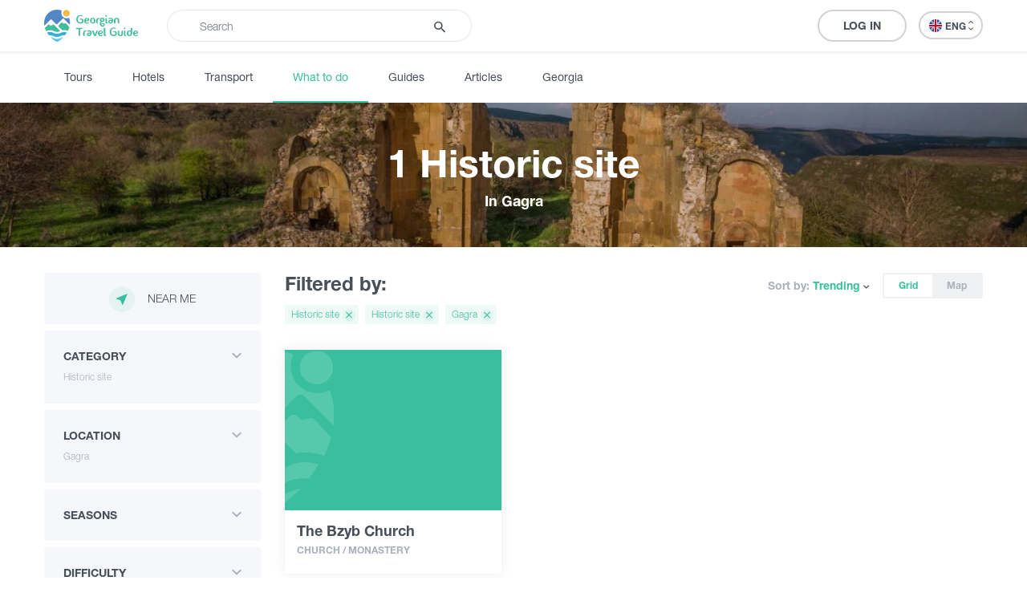

--- FILE ---
content_type: text/html; charset=UTF-8
request_url: https://georgiantravelguide.com/en/what-to-do/historic-site/in/gagra
body_size: 28704
content:
<!DOCTYPE html>
<html lang="en">
<head>
      <title>1 Historic site In Gagra | Georgian Travel Guide</title>
      <base href="https://georgiantravelguide.com/"/>
  <meta http-equiv="Content-Type" content="text/html; charset=UTF-8"/>
  <meta name="viewport" content="width=device-width, initial-scale=1.0, maximum-scale=1">
  <meta name="theme-color" content="#39bf9e">
  <meta name="apple-itunes-app" content="app-id=1532788206, affiliate-data=web, app-argument=gtg:///home?lang=en">

          <link rel="alternate" hreflang="ka" href="https://georgiantravelguide.com/ka/what-to-do/historic-site/in/gagra" />
          <link rel="alternate" hreflang="en" href="https://georgiantravelguide.com/en/what-to-do/historic-site/in/gagra" />
          <link rel="alternate" hreflang="ru" href="https://georgiantravelguide.com/ru/what-to-do/historic-site/in/gagra" />
  
  <meta name="description" content="1 Historic site In Gagra"/>
  <meta name="keywords" content="Georgian Travel Guide"/>

  <meta name="resource-type" content="document"/>
      <meta property="og:title" content="1 Historic site In Gagra | Georgian Travel Guide"/>
  
  <meta property="og:type" content="website"/>
  <meta property="og:url" content="https://georgiantravelguide.com/en/what-to-do/historic-site/in/gagra"/>
  <meta property="og:image" content="https://cdn.georgiantravelguide.com/storage/files/samshvilde-samshvilde.jpg"/>
  <meta property="og:site_name" content="Georgian Travel Guide"/>
  <meta property="og:description" content="1 Historic site In Gagra"/>
  <meta property="fb:app_id" content="1296945680859946"/>
  <link rel="canonical" href="https://georgiantravelguide.com/en/what-to-do/historic-site/in/gagra" />

  <link rel="icon" type="image/icon" href="favicon.ico"/>

  <link rel="preload" as="font" type="font/woff" crossorigin href="fonts/HelveticaNeueLTGEO-45Light.woff"/>
  <link rel="preload" as="font" type="font/woff" crossorigin href="fonts/HelveticaNeueLTGEO-55Roman.woff"/>
  <link rel="preload" as="font" type="font/woff" crossorigin href="fonts/HelveticaNeueLTGEO-75Bold.woff"/>
  <link rel="preload" as="font" type="font/woff" crossorigin href="fonts/icomoon-1-5.woff"/>
    <link rel="preload" as="style" href="https://georgian-travel-guide-original-content.fra1.digitaloceanspaces.com/public/css/pages/what-to-do.min.css?v=3.4.13"><link rel="stylesheet" href="https://georgian-travel-guide-original-content.fra1.digitaloceanspaces.com/public/css/pages/what-to-do.min.css?v=3.4.13">
</head>
<body>

  <header class="fixed">
  <div class="container">
    <div class="top-bar">
      <div class="row">
        <div class="col search-wrapper">
          <a href="https://georgiantravelguide.com/en" class="logo">
            <img src="img/logo-full.svg" alt="Georgian Travel Guide">
          </a>

          <form action="https://georgiantravelguide.com/en/search" class="search">
            <div class="input-group">
              <input type="search" autocomplete="off" name="keyword" class="form-control" placeholder="Search" aria-label="Recipient's username" aria-describedby="basic-addon2">
              <div class="input-group-append">
                <button type="submit"><span class="icon-search"></span></button>
              </div>
              <div class="loading"></div>
            </div>

            <div class="suggestions">
              <label>Trending Searches</label>
                                              <a href="https://georgiantravelguide.com/en/search?keyword=ucha%40settr.co" class="trending">ucha@settr.co</a>
                                              <a href="https://georgiantravelguide.com/en/search?keyword=ucha%40s" class="trending">ucha@s</a>
                                              <a href="https://georgiantravelguide.com/en/search?keyword=ucha%40settr" class="trending">ucha@settr</a>
                                              <a href="https://georgiantravelguide.com/en/search?keyword=ucha%40" class="trending">ucha@</a>
                                              <a href="https://georgiantravelguide.com/en/search?keyword=ucha%40settr.c" class="trending">ucha@settr.c</a>
                          </div>
          </form>
        </div>

        <div class="col-auto icon-burger-wrapper d-lg-none text-right">
          <span class="icon-burger"></span>
        </div>

        <div class="d-none d-lg-flex align-items-center col-lg-auto text-right">
          
          <a style="display: none" class="favorites" href="https://georgiantravelguide.com/en/favorites">
            <span class="icon-heart"></span>
            <span class="count">0</span>
          </a>

          <span class="header-user-dropdown-desktop">
                          
              <a href="https://georgiantravelguide.com/en/sign-in" class="btn btn-default log-in-btn">Log In</a>
                      </span>

          <div class="lang-switcher">
            <ul class="expander n-3">
                              <li><a data-locale="ka" data-translated="true" href="https://georgiantravelguide.com/ka/what-to-do/historic-site/in/gagra"><img
                      src="img/icons/flag-ka.svg" alt="GEO">GEO&nbsp;<span class="icon-arrow-up-down"></span></a></li>
                              <li><a data-locale="en" data-translated="true" href="javascript:;" class="active"><img
                      src="img/icons/flag-en.svg" alt="ENG">ENG&nbsp;<span class="icon-arrow-up-down"></span></a></li>
                              <li><a data-locale="ru" data-translated="true" href="https://georgiantravelguide.com/ru/what-to-do/historic-site/in/gagra"><img
                      src="img/icons/flag-ru.svg" alt="RUS">RUS&nbsp;<span class="icon-arrow-up-down"></span></a></li>
                          </ul>
          </div>
        </div>
      </div>
    </div>
  </div>
</header>

<nav class="secondary">
  <div class="container">
    <a href="https://georgiantravelguide.com/en/tours">Tours</a>
    <a href="https://georgiantravelguide.com/en/hotels">Hotels</a>
    <a href="https://georgiantravelguide.com/en/transport">Transport</a>
    <a href="https://georgiantravelguide.com/en/what-to-do" class="active">What to do</a>
    <a href="https://georgiantravelguide.com/en/guides">Guides</a>
    <a href="https://georgiantravelguide.com/en/articles">Articles</a>
    <a href="https://georgiantravelguide.com/en/georgia">Georgia</a>
  </div>
</nav>

<div class="mob-menu d-lg-none">
  <div class="row mob-top-bar m-0">
    <div class="col-10">
      <div class="lang-switcher">
        <ul class="expander n-3">
                      <li><a data-locale="ka" data-translated="true" href="https://georgiantravelguide.com/ka/what-to-do/historic-site/in/gagra"><img
                  src="img/icons/flag-ka.svg" alt="GEO">GEO&nbsp;<span class="icon-arrow-up-down"></span></a></li>
                      <li><a data-locale="en" data-translated="true" href="javascript:;" class="active"><img
                  src="img/icons/flag-en.svg" alt="ENG">ENG&nbsp;<span class="icon-arrow-up-down"></span></a></li>
                      <li><a data-locale="ru" data-translated="true" href="https://georgiantravelguide.com/ru/what-to-do/historic-site/in/gagra"><img
                  src="img/icons/flag-ru.svg" alt="RUS">RUS&nbsp;<span class="icon-arrow-up-down"></span></a></li>
                  </ul>
      </div>
    </div>
    <div class="col-2 text-right align-self-center">
      <span class="icon-close pull-right"></span>
    </div>
  </div>

      <div class="row auth-bar m-0 header-user-dropdown-mobile">
      <div class="col-12">
        <a href="https://georgiantravelguide.com/en/sign-in?tab=sign-up" class="btn sign-up-btn">Sign Up</a>
        <a href="https://georgiantravelguide.com/en/sign-in" class="btn btn-default log-in-btn">Log In</a>
      </div>
    </div>
  
  <nav>
    <ul>
      <li><a href="https://georgiantravelguide.com/en/tours"><span class="icon-experiences"></span><span class="caption">Tours</span></a></li>
      <li><a href="https://georgiantravelguide.com/en/hotels"><span class="icon-hotel" style="font-size: 20px"></span><span class="caption">Hotels</span></a></li>
      <li><a href="https://georgiantravelguide.com/en/transport"><span class="icon-car" style="font-size: 20px"></span><span class="caption">Transport</span></a></li>
      <li><a href="https://georgiantravelguide.com/en/what-to-do"><span class="icon-location"></span><span class="caption">What to do</span></a></li>
      <li><a href="https://georgiantravelguide.com/en/guides"><span class="icon-trekking"></span><span class="caption">Guides</span></a></li>
      <li><a href="https://georgiantravelguide.com/en/articles"><span class="icon-article"></span><span class="caption">Articles</span></a></li>
      <li><a href="https://georgiantravelguide.com/en/georgia"><span class="icon-georgia"></span><span class="caption">Georgia</span></a></li>
    </ul>
  </nav>
</div>
  <div class="page-cover">
      <picture class="lazy-loading"><source srcset="img/default-image-small-1.svg" data-srcset="https://cdn.georgiantravelguide.com/storage/thumbnails/dji-0664-5.jpg" media="(min-width: 1440px)"><source srcset="img/default-image-small-1.svg" data-srcset="https://cdn.georgiantravelguide.com/storage/thumbnails/dji-0664-6.jpg" media="(min-width: 1024px)"><source srcset="img/default-image-small-1.svg" data-srcset="https://cdn.georgiantravelguide.com/storage/thumbnails/dji-0664-7.jpg" media="(min-width: 768px)"><source srcset="img/default-image-small-1.svg" data-srcset="https://cdn.georgiantravelguide.com/storage/thumbnails/dji-0664-8.jpg" media="(min-width: 360px)"><source srcset="img/default-image-small-1.svg" data-srcset="https://cdn.georgiantravelguide.com/storage/thumbnails/dji-0664-9.jpg" media="(min-width: 1px)"><img src="img/default-image-small-1.svg" data-src="https://cdn.georgiantravelguide.com/storage/files/samshvilde-samshvilde.jpg" alt="სამშვილდე - Samshvilde"><noscript><img src="https://cdn.georgiantravelguide.com/storage/files/samshvilde-samshvilde.jpg" alt="სამშვილდე - Samshvilde" /></noscript></picture>
    <div class="container">
    <h1>1 Historic site
      <span>In Gagra</span></h1>
  </div>
</div>
  <main class="page-destinations">
    <section class="destinations index standard pt-0">
      <div class="container">
        <div class="row">
          <div class="col-lg-auto">
            <div class="filter" data-url="guides">
              <button class="open-filter-btn-mobile">Filter results <span
                  class="icon-filter"></span></button>

              <form action="javascript:;">
                <div class="header d-lg-none">
                  <div>Filter results</div>
                  <span class="icon-close"></span>
                </div>

                <div class="group">
                  <button class="btn near-me-btn" type="button">
                    <span class="icon-my-location"></span>Near Me
                  </button>
                </div>

                

                <div class="group expandable">
                  <div class="name">Category</div>
                  <div class="selections"></div>
                  <div class="body">
                    <div class="multi-select" data-initial-value="25">
                                                                      <div data-value="17"
                             data-text="Nature"
                             class="option expandable"><span>Nature</span><span class="expander"></span>

                                                      <div class="selections"></div>

                            <div class="children">
                                                                                              <div data-value="8"
                                     data-text="Lake"
                                     class="option level-2"><span>Lake</span></div>
                                                                                              <div data-value="9"
                                     data-text="River"
                                     class="option level-2"><span>River</span></div>
                                                                                              <div data-value="5"
                                     data-text="Waterfall"
                                     class="option level-2"><span>Waterfall</span></div>
                                                                                              <div data-value="14"
                                     data-text="Canyon"
                                     class="option level-2"><span>Canyon</span></div>
                                                                                              <div data-value="57"
                                     data-text="Water Reservoir"
                                     class="option level-2"><span>Water Reservoir</span></div>
                                                                                              <div data-value="39"
                                     data-text="Mountain"
                                     class="option level-2"><span>Mountain</span></div>
                                                                                              <div data-value="59"
                                     data-text="Pass"
                                     class="option level-2"><span>Pass</span></div>
                                                                                              <div data-value="2"
                                     data-text="Peak"
                                     class="option level-2"><span>Peak</span></div>
                                                                                              <div data-value="58"
                                     data-text="Glacier"
                                     class="option level-2"><span>Glacier</span></div>
                                                                                              <div data-value="10"
                                     data-text="Cave"
                                     class="option level-2"><span>Cave</span></div>
                                                                                              <div data-value="16"
                                     data-text="Park / Garden"
                                     class="option level-2"><span>Park / Garden</span></div>
                                                                                              <div data-value="76"
                                     data-text="Gorge"
                                     class="option level-2"><span>Gorge</span></div>
                                                                                              <div data-value="77"
                                     data-text="National Parks"
                                     class="option level-2"><span>National Parks</span></div>
                                                          </div>
                          
                        </div>
                                                                      <div data-value="85"
                             data-text="History and Culture"
                             class="option expandable"><span>History and Culture</span><span class="expander"></span>

                                                      <div class="selections"></div>

                            <div class="children">
                                                                                              <div data-value="25"
                                     data-text="Historic site"
                                     class="option level-2 selected"><span>Historic site</span></div>
                                                                                              <div data-value="83"
                                     data-text="Architecture"
                                     class="option level-2"><span>Architecture</span></div>
                                                                                              <div data-value="87"
                                     data-text="Folk songs and dances"
                                     class="option level-2"><span>Folk songs and dances</span></div>
                                                          </div>
                          
                        </div>
                                                                      <div data-value="27"
                             data-text="Food Place"
                             class="option expandable"><span>Food Place</span><span class="expander"></span>

                                                      <div class="selections"></div>

                            <div class="children">
                                                                                              <div data-value="81"
                                     data-text="Wine Cellar / Winery"
                                     class="option level-2"><span>Wine Cellar / Winery</span></div>
                                                                                              <div data-value="36"
                                     data-text="Restaurants"
                                     class="option level-2"><span>Restaurants</span></div>
                                                                                              <div data-value="21"
                                     data-text="Cafe"
                                     class="option level-2"><span>Cafe</span></div>
                                                                                              <div data-value="37"
                                     data-text="Bars"
                                     class="option level-2"><span>Bars</span></div>
                                                                                              <div data-value="38"
                                     data-text="Lounge Bars"
                                     class="option level-2"><span>Lounge Bars</span></div>
                                                          </div>
                          
                        </div>
                                                                      <div data-value="60"
                             data-text="Entertainment / Shopping"
                             class="option expandable"><span>Entertainment / Shopping</span><span class="expander"></span>

                                                      <div class="selections"></div>

                            <div class="children">
                                                                                              <div data-value="90"
                                     data-text="Movie and Theater"
                                     class="option level-2"><span>Movie and Theater</span></div>
                                                                                                                               <div data-value="94"
                                     data-text="Health and Fitness"
                                     class="option level-2"><span>Health and Fitness</span></div>
                                                                                              <div data-value="95"
                                     data-text="Shopping and Rent"
                                     class="option level-2"><span>Shopping and Rent</span></div>
                                                          </div>
                          
                        </div>
                                                                      <div data-value="28"
                             data-text="Infrastructure"
                             class="option expandable"><span>Infrastructure</span><span class="expander"></span>

                                                      <div class="selections"></div>

                            <div class="children">
                                                                                              <div data-value="20"
                                     data-text="Information Center"
                                     class="option level-2"><span>Information Center</span></div>
                                                                                              <div data-value="86"
                                     data-text="Transport"
                                     class="option level-2"><span>Transport</span></div>
                                                                                              <div data-value="7"
                                     data-text="Resort"
                                     class="option level-2"><span>Resort</span></div>
                                                                                              <div data-value="26"
                                     data-text="Populated Areas"
                                     class="option level-2"><span>Populated Areas</span></div>
                                                                                                                                                                <div data-value="123"
                                     data-text="Gas station"
                                     class="option level-2"><span>Gas station</span></div>
                                                          </div>
                          
                        </div>
                                                                      <div data-value="97"
                             data-text="Learn"
                             class="option expandable"><span>Learn</span><span class="expander"></span>

                                                      <div class="selections"></div>

                            <div class="children">
                                                                                              <div data-value="98"
                                     data-text="Culinary"
                                     class="option level-2"><span>Culinary</span></div>
                                                                                              <div data-value="99"
                                     data-text="Winemaking"
                                     class="option level-2"><span>Winemaking</span></div>
                                                                                                                            </div>
                          
                        </div>
                                                                     <input type="hidden" name="categories" value="">
                    </div>
                  </div>
                </div>

                <div class="group expandable">
                  <div class="name">Location</div>
                  <div class="selections"></div>
                  <div class="body">
                    <div class="multi-select">
                                              <div data-value="33"
                             data-text="Imereti"
                             class="option  expandable"><span>Imereti</span><span class="expander"></span>

                                                      <div class="selections"></div>

                            <div class="children">
                                                                                              <div data-value="143"
                                     data-text="Baghdati"
                                     class="option level-2"><span>Baghdati</span></div>
                                                                                                                               <div data-value="199"
                                     data-text="Kutaisi"
                                     class="option level-2"><span>Kutaisi</span></div>
                                                                                              <div data-value="273"
                                     data-text="Tkibuli"
                                     class="option level-2"><span>Tkibuli</span></div>
                                                                                              <div data-value="274"
                                     data-text="Terjola"
                                     class="option level-2"><span>Terjola</span></div>
                                                                                              <div data-value="296"
                                     data-text="Vani"
                                     class="option level-2"><span>Vani</span></div>
                                                                                              <div data-value="297"
                                     data-text="Zestaphoni"
                                     class="option level-2"><span>Zestaphoni</span></div>
                                                                                              <div data-value="298"
                                     data-text="Sachkhere"
                                     class="option level-2"><span>Sachkhere</span></div>
                                                                                              <div data-value="299"
                                     data-text="Chiatura"
                                     class="option level-2"><span>Chiatura</span></div>
                                                                                              <div data-value="300"
                                     data-text="Tskaltubo"
                                     class="option level-2"><span>Tskaltubo</span></div>
                                                                                              <div data-value="301"
                                     data-text="Kharagauli"
                                     class="option level-2"><span>Kharagauli</span></div>
                                                                                              <div data-value="302"
                                     data-text="Khoni"
                                     class="option level-2"><span>Khoni</span></div>
                                                                                              <div data-value="414"
                                     data-text="Samtredia"
                                     class="option level-2"><span>Samtredia</span></div>
                                                                                                                                                                                                                                                                                                                                                                                                    </div>
                                                  </div>


                                              <div data-value="35"
                             data-text="Kakheti"
                             class="option  expandable"><span>Kakheti</span><span class="expander"></span>

                                                      <div class="selections"></div>

                            <div class="children">
                                                                                              <div data-value="2"
                                     data-text="Sighnaghi"
                                     class="option level-2"><span>Sighnaghi</span></div>
                                                                                              <div data-value="140"
                                     data-text="Lagodekhi"
                                     class="option level-2"><span>Lagodekhi</span></div>
                                                                                              <div data-value="163"
                                     data-text="Telavi"
                                     class="option level-2"><span>Telavi</span></div>
                                                                                              <div data-value="165"
                                     data-text="Kvareli"
                                     class="option level-2"><span>Kvareli</span></div>
                                                                                              <div data-value="241"
                                     data-text="Dedoplistskaro"
                                     class="option level-2"><span>Dedoplistskaro</span></div>
                                                                                              <div data-value="293"
                                     data-text="Sagarejo"
                                     class="option level-2"><span>Sagarejo</span></div>
                                                                                              <div data-value="294"
                                     data-text="Akhmeta"
                                     class="option level-2"><span>Akhmeta</span></div>
                                                                                              <div data-value="295"
                                     data-text="Gurjaani"
                                     class="option level-2"><span>Gurjaani</span></div>
                                                                                                                                                                                                                                                                                                                                                                                                                                                                                                                                                                                                                                                                                                                                                                                                                                                                                  </div>
                                                  </div>


                                              <div data-value="36"
                             data-text="Adjara"
                             class="option  expandable"><span>Adjara</span><span class="expander"></span>

                                                      <div class="selections"></div>

                            <div class="children">
                                                                                              <div data-value="305"
                                     data-text="Batumi"
                                     class="option level-2"><span>Batumi</span></div>
                                                                                              <div data-value="306"
                                     data-text="Kobuleti"
                                     class="option level-2"><span>Kobuleti</span></div>
                                                                                              <div data-value="307"
                                     data-text="Shuakhevi"
                                     class="option level-2"><span>Shuakhevi</span></div>
                                                                                              <div data-value="308"
                                     data-text="Keda"
                                     class="option level-2"><span>Keda</span></div>
                                                                                              <div data-value="309"
                                     data-text="Khulo"
                                     class="option level-2"><span>Khulo</span></div>
                                                                                                                               <div data-value="415"
                                     data-text="Khelvachauri"
                                     class="option level-2"><span>Khelvachauri</span></div>
                                                                                                                                                                                                                                                                                                                                                                                                                                                                                                                                                                                                          </div>
                                                  </div>


                                              <div data-value="37"
                             data-text="Svaneti"
                             class="option  expandable"><span>Svaneti</span><span class="expander"></span>

                                                      <div class="selections"></div>

                            <div class="children">
                                                                                              <div data-value="66"
                                     data-text="Mestia"
                                     class="option level-2"><span>Mestia</span></div>
                                                                                              <div data-value="208"
                                     data-text="Lentekhi"
                                     class="option level-2"><span>Lentekhi</span></div>
                                                                                                                                                                                                                                                                                                                                                                                                                                                                                                                                                                                                                                                                                                                                                                                                                                                 </div>
                                                  </div>


                                              <div data-value="38"
                             data-text="Mtskheta - Mtianeti"
                             class="option  expandable"><span>Mtskheta - Mtianeti</span><span class="expander"></span>

                                                      <div class="selections"></div>

                            <div class="children">
                                                                                              <div data-value="3"
                                     data-text="Stepantsminda (Kazbegi)"
                                     class="option level-2"><span>Stepantsminda (Kazbegi)</span></div>
                                                                                              <div data-value="231"
                                     data-text="Mtskheta"
                                     class="option level-2"><span>Mtskheta</span></div>
                                                                                              <div data-value="323"
                                     data-text="Akhalgori"
                                     class="option level-2"><span>Akhalgori</span></div>
                                                                                              <div data-value="324"
                                     data-text="Dusheti"
                                     class="option level-2"><span>Dusheti</span></div>
                                                                                              <div data-value="325"
                                     data-text="Taineti"
                                     class="option level-2"><span>Taineti</span></div>
                                                                                                                                                                                                                                                                                                                                                                                                                                                                                                                                                                                                                                                                                                                                                                                                                                                                                                                                                                                                                                                                                                                                                                                                                                                                                                                                                                                                                                                                                                                                                                                                                                                                                                                                                                                                                                                                                                                </div>
                                                  </div>


                                              <div data-value="39"
                             data-text="Shida Kartli"
                             class="option  expandable"><span>Shida Kartli</span><span class="expander"></span>

                                                      <div class="selections"></div>

                            <div class="children">
                                                                                              <div data-value="288"
                                     data-text="Gori"
                                     class="option level-2"><span>Gori</span></div>
                                                                                              <div data-value="289"
                                     data-text="Kaspi"
                                     class="option level-2"><span>Kaspi</span></div>
                                                                                              <div data-value="290"
                                     data-text="Kareli"
                                     class="option level-2"><span>Kareli</span></div>
                                                                                              <div data-value="291"
                                     data-text="Khashuri"
                                     class="option level-2"><span>Khashuri</span></div>
                                                                                              <div data-value="292"
                                     data-text="Tskhinvali (Samachablo)"
                                     class="option level-2"><span>Tskhinvali (Samachablo)</span></div>
                                                                                                                                                                                                                                                                                                 </div>
                                                  </div>


                                              <div data-value="40"
                             data-text="Samtskhe - Javakheti"
                             class="option  expandable"><span>Samtskhe - Javakheti</span><span class="expander"></span>

                                                      <div class="selections"></div>

                            <div class="children">
                                                                                              <div data-value="119"
                                     data-text="Adigeni"
                                     class="option level-2"><span>Adigeni</span></div>
                                                                                              <div data-value="123"
                                     data-text="Borjomi"
                                     class="option level-2"><span>Borjomi</span></div>
                                                                                              <div data-value="124"
                                     data-text="Akhaltsikhe"
                                     class="option level-2"><span>Akhaltsikhe</span></div>
                                                                                              <div data-value="125"
                                     data-text="Aspindza"
                                     class="option level-2"><span>Aspindza</span></div>
                                                                                              <div data-value="126"
                                     data-text="Akhalkalaki"
                                     class="option level-2"><span>Akhalkalaki</span></div>
                                                                                                                                                                <div data-value="281"
                                     data-text="Ninotsminda"
                                     class="option level-2"><span>Ninotsminda</span></div>
                                                                                                                                                                                                                                                                                                                                                                   </div>
                                                  </div>


                                              <div data-value="41"
                             data-text="Kvemo Kartli"
                             class="option  expandable"><span>Kvemo Kartli</span><span class="expander"></span>

                                                      <div class="selections"></div>

                            <div class="children">
                                                                                              <div data-value="282"
                                     data-text="Bolnisi"
                                     class="option level-2"><span>Bolnisi</span></div>
                                                                                              <div data-value="283"
                                     data-text="Marneuli"
                                     class="option level-2"><span>Marneuli</span></div>
                                                                                              <div data-value="284"
                                     data-text="Gardabani"
                                     class="option level-2"><span>Gardabani</span></div>
                                                                                              <div data-value="285"
                                     data-text="Dmanisi"
                                     class="option level-2"><span>Dmanisi</span></div>
                                                                                              <div data-value="286"
                                     data-text="Tsalka"
                                     class="option level-2"><span>Tsalka</span></div>
                                                                                              <div data-value="287"
                                     data-text="Tetritskaro"
                                     class="option level-2"><span>Tetritskaro</span></div>
                                                                                              <div data-value="421"
                                     data-text="Rustavi"
                                     class="option level-2"><span>Rustavi</span></div>
                                                                                                                                                                                                                                                                                                 </div>
                                                  </div>


                                              <div data-value="42"
                             data-text="Guria"
                             class="option  expandable"><span>Guria</span><span class="expander"></span>

                                                      <div class="selections"></div>

                            <div class="children">
                                                                                              <div data-value="65"
                                     data-text="Ozurgeti"
                                     class="option level-2"><span>Ozurgeti</span></div>
                                                                                              <div data-value="303"
                                     data-text="Lanchkhuti"
                                     class="option level-2"><span>Lanchkhuti</span></div>
                                                                                              <div data-value="304"
                                     data-text="Chokhatauri"
                                     class="option level-2"><span>Chokhatauri</span></div>
                                                                                                                                                                                                                                                                                                                                                                                                                                                                                                                                                                                                                                                                            </div>
                                                  </div>


                                              <div data-value="43"
                             data-text="Racha"
                             class="option  expandable"><span>Racha</span><span class="expander"></span>

                                                      <div class="selections"></div>

                            <div class="children">
                                                                                              <div data-value="142"
                                     data-text="Ambrolauri"
                                     class="option level-2"><span>Ambrolauri</span></div>
                                                                                              <div data-value="276"
                                     data-text="Oni"
                                     class="option level-2"><span>Oni</span></div>
                                                                                                                                                                                                                                                                                                                                                                                                                                                                                                                                                                                                                                                                                                                                                                                                                                                                                                                                                                                                                                                                                                                                                          </div>
                                                  </div>


                                              <div data-value="162"
                             data-text="Tbilisi"
                             class="option  expandable"><span>Tbilisi</span><span class="expander"></span>

                                                      <div class="selections"></div>

                            <div class="children">
                                                                                                                                                                                                                                                                                                                                                                                                                                                                                                                                                                                                                                                                                                                                                                                                                                                                                                                                                                                                                                                                                                                                                                                                                                                                                                                                                                                                                                                                                                                                                                                                                                                                                                                                                                                                                                                                                                                                                                                                                                                                                                                                                                                                                                                                                                                                                                                                                                                                                                                                                                                                                                                                                                                                                                                                                                                                                                                                                                                                                                                                                                                                                                                                                                                                                                                                                                                                                                                                                                                                                                                                                                                                                                                                                                                                                                                                                                                                                                                                                                                                                                                                                                                                                                                                                                                                                                                                                                                                                                                                                                                                                                                                                                                                                                                                                                                                                                                                                                                                                                                                                                                                                                                                                                                                                                                                                                                                                                                                                                                                                                                                                                                                                                                                                                                                                                                                   </div>
                                                  </div>


                                              <div data-value="316"
                             data-text="Abkhazia"
                             class="option  expandable"><span>Abkhazia</span><span class="expander"></span>

                                                      <div class="selections"></div>

                            <div class="children">
                                                                                              <div data-value="317"
                                     data-text="Gali"
                                     class="option level-2"><span>Gali</span></div>
                                                                                              <div data-value="318"
                                     data-text="Gagra"
                                     class="option level-2 selected"><span>Gagra</span></div>
                                                                                              <div data-value="319"
                                     data-text="Gudauta"
                                     class="option level-2"><span>Gudauta</span></div>
                                                                                              <div data-value="320"
                                     data-text="Sokhumi"
                                     class="option level-2"><span>Sokhumi</span></div>
                                                                                              <div data-value="321"
                                     data-text="Ochamchire"
                                     class="option level-2"><span>Ochamchire</span></div>
                                                                                              <div data-value="322"
                                     data-text="Gulripshi"
                                     class="option level-2"><span>Gulripshi</span></div>
                                                                                                                                                                                                                                                                                                 </div>
                                                  </div>


                                              <div data-value="503"
                             data-text="Samegrelo"
                             class="option  expandable"><span>Samegrelo</span><span class="expander"></span>

                                                      <div class="selections"></div>

                            <div class="children">
                                                                                              <div data-value="254"
                                     data-text="Zugdidi"
                                     class="option level-2"><span>Zugdidi</span></div>
                                                                                              <div data-value="310"
                                     data-text="Khobi"
                                     class="option level-2"><span>Khobi</span></div>
                                                                                              <div data-value="311"
                                     data-text="Chkhorotsku"
                                     class="option level-2"><span>Chkhorotsku</span></div>
                                                                                              <div data-value="312"
                                     data-text="Tsalenjikha"
                                     class="option level-2"><span>Tsalenjikha</span></div>
                                                                                              <div data-value="313"
                                     data-text="Senaki"
                                     class="option level-2"><span>Senaki</span></div>
                                                                                              <div data-value="314"
                                     data-text="Abasha"
                                     class="option level-2"><span>Abasha</span></div>
                                                                                              <div data-value="315"
                                     data-text="Martvili"
                                     class="option level-2"><span>Martvili</span></div>
                                                                                                                               <div data-value="616"
                                     data-text="Poti"
                                     class="option level-2"><span>Poti</span></div>
                                                          </div>
                                                  </div>


                                              <div data-value="504"
                             data-text="Lechkhumi"
                             class="option  expandable"><span>Lechkhumi</span><span class="expander"></span>

                                                      <div class="selections"></div>

                            <div class="children">
                                                                                              <div data-value="280"
                                     data-text="Tsageri"
                                     class="option level-2"><span>Tsageri</span></div>
                                                                                                                                                                                                                               </div>
                                                  </div>


                                              <div data-value="2677"
                             data-text="ნებისიმიერი"
                             class="option "><span>ნებისიმიერი</span>

                                                  </div>


                                              <div data-value="2688"
                             data-text="Beka tour"
                             class="option "><span>Beka tour</span>

                                                  </div>


                                              <div data-value="2746"
                             data-text="მინივენები"
                             class="option "><span>მინივენები</span>

                                                  </div>


                                            <input type="hidden" name="regions" value="">
                    </div>
                  </div>
                </div>

                <div class="group expandable">
                  <div class="name">Seasons</div>
                  <div class="selections"></div>
                  <div class="body">
                    <div class="multi-select">
                                              <div data-value="1"
                             data-text="Winter"
                             class="option">Winter</div>
                                              <div data-value="2"
                             data-text="Spring"
                             class="option">Spring</div>
                                              <div data-value="3"
                             data-text="Summer"
                             class="option">Summer</div>
                                              <div data-value="4"
                             data-text="Autumn"
                             class="option">Autumn</div>
                                            <input type="hidden" name="seasons" value="">
                    </div>
                  </div>
                </div>

                                <div class="group expandable">
                  <div class="name">Difficulty</div>
                  <div class="selections"></div>
                  <div class="body">
                    <div class="multi-select">
                                              <div data-value="1"
                             data-text="Easy"
                             class="option">Easy</div>
                                              <div data-value="2"
                             data-text="Medium"
                             class="option">Medium</div>
                                              <div data-value="3"
                             data-text="Hard"
                             class="option">Hard</div>
                                            <input type="hidden" name="difficulties" value="">
                    </div>
                  </div>
                </div>

                <div class="group expandable">
                  <div class="name">Duration</div>
                  <div class="selections"></div>
                  <div class="body">
                    <div class="multi-select">
                      <div data-value="1d" data-text="1 day"
                           class="option">1 day</div>
                      <div data-value="2d" data-text="2 days"
                           class="option">2 days</div>
                      <div data-value="3d" data-text="3 days"
                           class="option">3 days</div>
                      <div data-value="3plus" data-text="More than 3 days"
                           class="option">More than 3 days</div>

                      <input type="hidden" name="durations" value="">
                    </div>
                  </div>
                </div>
                
                <div class="group expandable d-none">
                  <div class="name">Tags</div>
                  <div class="selections"></div>
                  <div class="body">
                    <div class="multi-select">
                                              <div data-value="566" data-text="Cottage"
                             class="option">Cottage</div>
                                              <div data-value="665" data-text="ველოტური"
                             class="option">ველოტური</div>
                                              <div data-value="237" data-text="Nature"
                             class="option">Nature</div>
                                              <div data-value="584" data-text="Rafting"
                             class="option">Rafting</div>
                                              <div data-value="322" data-text="Paragliding"
                             class="option">Paragliding</div>
                                              <div data-value="126" data-text="hiking"
                             class="option">hiking</div>
                                              <div data-value="64" data-text="History"
                             class="option">History</div>
                                              <div data-value="594" data-text="Adventure Tour"
                             class="option">Adventure Tour</div>
                                              <div data-value="248" data-text="Lake"
                             class="option">Lake</div>
                                              <div data-value="597" data-text="Bike trail"
                             class="option">Bike trail</div>
                                              <div data-value="473" data-text="Fortification"
                             class="option">Fortification</div>
                                              <div data-value="275" data-text="Ski resort"
                             class="option">Ski resort</div>
                                              <div data-value="245" data-text="Waterfall"
                             class="option">Waterfall</div>
                                              <div data-value="346" data-text="Architecture"
                             class="option">Architecture</div>
                                              <div data-value="356" data-text="Museum"
                             class="option">Museum</div>
                                              <div data-value="768" data-text="წინანდალი"
                             class="option">წინანდალი</div>
                                              <div data-value="1" data-text="Svaneti"
                             class="option">Svaneti</div>
                                              <div data-value="513" data-text="Health"
                             class="option">Health</div>
                                              <div data-value="769" data-text="ხვანჭკარა"
                             class="option">ხვანჭკარა</div>
                                              <div data-value="2" data-text="Tchuberi"
                             class="option">Tchuberi</div>
                                              <div data-value="514" data-text="Sport"
                             class="option">Sport</div>
                                              <div data-value="770" data-text="კრახუნა"
                             class="option">კრახუნა</div>
                                              <div data-value="3" data-text="mestia"
                             class="option">mestia</div>
                                              <div data-value="515" data-text="Train"
                             class="option">Train</div>
                                              <div data-value="771" data-text="პარკინგი"
                             class="option">პარკინგი</div>
                                              <div data-value="4" data-text="becho"
                             class="option">becho</div>
                                              <div data-value="516" data-text="Rent"
                             class="option">Rent</div>
                                              <div data-value="772" data-text="პარკირება"
                             class="option">პარკირება</div>
                                              <div data-value="261" data-text="tbilisi"
                             class="option">tbilisi</div>
                                              <div data-value="517" data-text="Information Center"
                             class="option">Information Center</div>
                                              <div data-value="773" data-text="სტაიანშიკი"
                             class="option">სტაიანშიკი</div>
                                              <div data-value="6" data-text="latali"
                             class="option">latali</div>
                                              <div data-value="262" data-text="tbilisoba"
                             class="option">tbilisoba</div>
                                              <div data-value="518" data-text="Infrastructure"
                             class="option">Infrastructure</div>
                                              <div data-value="774" data-text="თელავქალაქობა"
                             class="option">თელავქალაქობა</div>
                                              <div data-value="519" data-text="Trip"
                             class="option">Trip</div>
                                              <div data-value="775" data-text="თელავიბა"
                             class="option">თელავიბა</div>
                                              <div data-value="8" data-text="patrol police"
                             class="option">patrol police</div>
                                              <div data-value="776" data-text="ერეკლე II"
                             class="option">ერეკლე II</div>
                                              <div data-value="265" data-text="Monastery"
                             class="option">Monastery</div>
                                              <div data-value="521" data-text="Flight"
                             class="option">Flight</div>
                                              <div data-value="777" data-text="თელავი"
                             class="option">თელავი</div>
                                              <div data-value="522" data-text="Railway"
                             class="option">Railway</div>
                                              <div data-value="778" data-text="ლამპრობა"
                             class="option">ლამპრობა</div>
                                              <div data-value="523" data-text="Port"
                             class="option">Port</div>
                                              <div data-value="779" data-text="ტრადიციული დღეობები"
                             class="option">ტრადიციული დღეობები</div>
                                              <div data-value="524" data-text="Ship"
                             class="option">Ship</div>
                                              <div data-value="780" data-text="ქართული კერძები"
                             class="option">ქართული კერძები</div>
                                              <div data-value="269" data-text="georgia"
                             class="option">georgia</div>
                                              <div data-value="525" data-text="Skiing"
                             class="option">Skiing</div>
                                              <div data-value="781" data-text="ვეგეტარიანული კერძები"
                             class="option">ვეგეტარიანული კერძები</div>
                                              <div data-value="270" data-text="abkhazia"
                             class="option">abkhazia</div>
                                              <div data-value="526" data-text="fresh air"
                             class="option">fresh air</div>
                                              <div data-value="782" data-text="ვეგეტარიანული სამზარეულო"
                             class="option">ვეგეტარიანული სამზარეულო</div>
                                              <div data-value="271" data-text="pass"
                             class="option">pass</div>
                                              <div data-value="527" data-text="Populated Area"
                             class="option">Populated Area</div>
                                              <div data-value="783" data-text="სპა"
                             class="option">სპა</div>
                                              <div data-value="528" data-text="Small town"
                             class="option">Small town</div>
                                              <div data-value="784" data-text="გოგირდის აბანო"
                             class="option">გოგირდის აბანო</div>
                                              <div data-value="785" data-text="გურია"
                             class="option">გურია</div>
                                              <div data-value="274" data-text="Gorge"
                             class="option">Gorge</div>
                                              <div data-value="530" data-text="Farm"
                             class="option">Farm</div>
                                              <div data-value="786" data-text="კალანდა"
                             class="option">კალანდა</div>
                                              <div data-value="531" data-text="Agriculture"
                             class="option">Agriculture</div>
                                              <div data-value="787" data-text="ჩიჩილაკი"
                             class="option">ჩიჩილაკი</div>
                                              <div data-value="276" data-text="prices"
                             class="option">prices</div>
                                              <div data-value="532" data-text="Hospital"
                             class="option">Hospital</div>
                                              <div data-value="788" data-text="კალანდობა"
                             class="option">კალანდობა</div>
                                              <div data-value="277" data-text="New Year"
                             class="option">New Year</div>
                                              <div data-value="789" data-text="მეკვლე"
                             class="option">მეკვლე</div>
                                              <div data-value="278" data-text="Christmas"
                             class="option">Christmas</div>
                                              <div data-value="534" data-text="Learn"
                             class="option">Learn</div>
                                              <div data-value="790" data-text="ბახმარო"
                             class="option">ბახმარო</div>
                                              <div data-value="791" data-text="გომისმთა"
                             class="option">გომისმთა</div>
                                              <div data-value="24" data-text="metro"
                             class="option">metro</div>
                                              <div data-value="792" data-text="ურეკი"
                             class="option">ურეკი</div>
                                              <div data-value="281" data-text="Snow"
                             class="option">Snow</div>
                                              <div data-value="793" data-text="ჯიხეთის მონასტერი"
                             class="option">ჯიხეთის მონასტერი</div>
                                              <div data-value="282" data-text="112"
                             class="option">112</div>
                                              <div data-value="794" data-text="ლიხაურის ციხე"
                             class="option">ლიხაურის ციხე</div>
                                              <div data-value="539" data-text="Make Khinkali"
                             class="option">Make Khinkali</div>
                                              <div data-value="795" data-text="შეკვეთილი"
                             class="option">შეკვეთილი</div>
                                              <div data-value="796" data-text="მუხრანი"
                             class="option">მუხრანი</div>
                                              <div data-value="285" data-text="Gudauri"
                             class="option">Gudauri</div>
                                              <div data-value="541" data-text="Bake Khachapuri"
                             class="option">Bake Khachapuri</div>
                                              <div data-value="797" data-text="ძალისი"
                             class="option">ძალისი</div>
                                              <div data-value="286" data-text="Winter"
                             class="option">Winter</div>
                                              <div data-value="798" data-text="დიდგორის მონუმენტი"
                             class="option">დიდგორის მონუმენტი</div>
                                              <div data-value="31" data-text="ropeway"
                             class="option">ropeway</div>
                                              <div data-value="287" data-text="Chachuna"
                             class="option">Chachuna</div>
                                              <div data-value="799" data-text="ლამარია"
                             class="option">ლამარია</div>
                                              <div data-value="32" data-text="public transport"
                             class="option">public transport</div>
                                              <div data-value="544" data-text="Georgian Barbecue"
                             class="option">Georgian Barbecue</div>
                                              <div data-value="800" data-text="ჰაწვალი"
                             class="option">ჰაწვალი</div>
                                              <div data-value="33" data-text="Bus"
                             class="option">Bus</div>
                                              <div data-value="289" data-text="Khornabuji"
                             class="option">Khornabuji</div>
                                              <div data-value="545" data-text="Make barbecue"
                             class="option">Make barbecue</div>
                                              <div data-value="801" data-text="თმოგვვის ციხე"
                             class="option">თმოგვვის ციხე</div>
                                              <div data-value="34" data-text="tickets"
                             class="option">tickets</div>
                                              <div data-value="546" data-text="Wine making"
                             class="option">Wine making</div>
                                              <div data-value="802" data-text="ხერთვისის ციხე"
                             class="option">ხერთვისის ციხე</div>
                                              <div data-value="291" data-text="Borjomi"
                             class="option">Borjomi</div>
                                              <div data-value="547" data-text="wine tasting"
                             class="option">wine tasting</div>
                                              <div data-value="803" data-text="ზარზმის მონასტერი"
                             class="option">ზარზმის მონასტერი</div>
                                              <div data-value="292" data-text="Forrest"
                             class="option">Forrest</div>
                                              <div data-value="804" data-text="რაბათის ციხე"
                             class="option">რაბათის ციხე</div>
                                              <div data-value="293" data-text="mystical"
                             class="option">mystical</div>
                                              <div data-value="549" data-text="Harvest"
                             class="option">Harvest</div>
                                              <div data-value="805" data-text="ტაბაწყურის ტბა"
                             class="option">ტაბაწყურის ტბა</div>
                                              <div data-value="294" data-text="Vashlovani"
                             class="option">Vashlovani</div>
                                              <div data-value="550" data-text="Grape"
                             class="option">Grape</div>
                                              <div data-value="806" data-text="აბასთუმანი"
                             class="option">აბასთუმანი</div>
                                              <div data-value="295" data-text="Semidesert"
                             class="option">Semidesert</div>
                                              <div data-value="807" data-text="ფარავნის ტბა"
                             class="option">ფარავნის ტბა</div>
                                              <div data-value="40" data-text="currency"
                             class="option">currency</div>
                                              <div data-value="552" data-text="შრომა"
                             class="option">შრომა</div>
                                              <div data-value="808" data-text="ბავშვები"
                             class="option">ბავშვები</div>
                                              <div data-value="41" data-text="exchange"
                             class="option">exchange</div>
                                              <div data-value="297" data-text="Spring"
                             class="option">Spring</div>
                                              <div data-value="809" data-text="ბავშვებთან ერთად"
                             class="option">ბავშვებთან ერთად</div>
                                              <div data-value="42" data-text="money"
                             class="option">money</div>
                                              <div data-value="298" data-text="Wine festival"
                             class="option">Wine festival</div>
                                              <div data-value="554" data-text="Eat"
                             class="option">Eat</div>
                                              <div data-value="810" data-text="შოვი"
                             class="option">შოვი</div>
                                              <div data-value="43" data-text="mobile operators"
                             class="option">mobile operators</div>
                                              <div data-value="299" data-text="Stepantsminda"
                             class="option">Stepantsminda</div>
                                              <div data-value="555" data-text="Feast"
                             class="option">Feast</div>
                                              <div data-value="811" data-text="გოდერძი"
                             class="option">გოდერძი</div>
                                              <div data-value="556" data-text="Vodka"
                             class="option">Vodka</div>
                                              <div data-value="812" data-text="გელათი"
                             class="option">გელათი</div>
                                              <div data-value="301" data-text="fuel"
                             class="option">fuel</div>
                                              <div data-value="557" data-text="Chacha"
                             class="option">Chacha</div>
                                              <div data-value="813" data-text="ბაგრატი"
                             class="option">ბაგრატი</div>
                                              <div data-value="302" data-text="gas"
                             class="option">gas</div>
                                              <div data-value="558" data-text="Distilling"
                             class="option">Distilling</div>
                                              <div data-value="814" data-text="მოწამეთა"
                             class="option">მოწამეთა</div>
                                              <div data-value="559" data-text="Handcrafting"
                             class="option">Handcrafting</div>
                                              <div data-value="815" data-text="სათაფლია"
                             class="option">სათაფლია</div>
                                              <div data-value="48" data-text="tobavarchkhili"
                             class="option">tobavarchkhili</div>
                                              <div data-value="304" data-text="gas station"
                             class="option">gas station</div>
                                              <div data-value="560" data-text="Felt"
                             class="option">Felt</div>
                                              <div data-value="816" data-text="ოკაცეს კანიონი"
                             class="option">ოკაცეს კანიონი</div>
                                              <div data-value="49" data-text="most difficult"
                             class="option">most difficult</div>
                                              <div data-value="305" data-text="Kutaisi"
                             class="option">Kutaisi</div>
                                              <div data-value="561" data-text="Felt treatment"
                             class="option">Felt treatment</div>
                                              <div data-value="817" data-text="კაცხის სვეტი"
                             class="option">კაცხის სვეტი</div>
                                              <div data-value="50" data-text="occupied territories"
                             class="option">occupied territories</div>
                                              <div data-value="562" data-text="Clay"
                             class="option">Clay</div>
                                              <div data-value="818" data-text="ცხრაჯვარი"
                             class="option">ცხრაჯვარი</div>
                                              <div data-value="563" data-text="Ceramic"
                             class="option">Ceramic</div>
                                              <div data-value="819" data-text="ვანის ნაქალაქრი"
                             class="option">ვანის ნაქალაქრი</div>
                                              <div data-value="564" data-text="Canyon"
                             class="option">Canyon</div>
                                              <div data-value="820" data-text="უბისას მონასტერი"
                             class="option">უბისას მონასტერი</div>
                                              <div data-value="53" data-text="GPS"
                             class="option">GPS</div>
                                              <div data-value="821" data-text="ჩანჩქერები საქართველოში"
                             class="option">ჩანჩქერები საქართველოში</div>
                                              <div data-value="822" data-text="ქვემო ქართლი"
                             class="option">ქვემო ქართლი</div>
                                              <div data-value="55" data-text="Apps"
                             class="option">Apps</div>
                                              <div data-value="311" data-text="Tskaltubo"
                             class="option">Tskaltubo</div>
                                              <div data-value="567" data-text="Hostel"
                             class="option">Hostel</div>
                                              <div data-value="823" data-text="დმანისი"
                             class="option">დმანისი</div>
                                              <div data-value="56" data-text="navigation"
                             class="option">navigation</div>
                                              <div data-value="312" data-text="Navenakhevi"
                             class="option">Navenakhevi</div>
                                              <div data-value="824" data-text="დაშბაშის კანიონი"
                             class="option">დაშბაშის კანიონი</div>
                                              <div data-value="57" data-text="programs"
                             class="option">programs</div>
                                              <div data-value="313" data-text="Cave"
                             class="option">Cave</div>
                                              <div data-value="569" data-text="Airplane"
                             class="option">Airplane</div>
                                              <div data-value="825" data-text="კლდეკარის ციხე"
                             class="option">კლდეკარის ციხე</div>
                                              <div data-value="314" data-text="prometheus"
                             class="option">prometheus</div>
                                              <div data-value="570" data-text="Skis"
                             class="option">Skis</div>
                                              <div data-value="826" data-text="ალგეთის ეროვნული პარკი"
                             class="option">ალგეთის ეროვნული პარკი</div>
                                              <div data-value="59" data-text="tusheti"
                             class="option">tusheti</div>
                                              <div data-value="571" data-text="Snowboard"
                             class="option">Snowboard</div>
                                              <div data-value="827" data-text="მარტყოფი"
                             class="option">მარტყოფი</div>
                                              <div data-value="60" data-text="omalo"
                             class="option">omalo</div>
                                              <div data-value="572" data-text="Sledge"
                             class="option">Sledge</div>
                                              <div data-value="828" data-text="ბეთანია"
                             class="option">ბეთანია</div>
                                              <div data-value="61" data-text="shenaqo"
                             class="option">shenaqo</div>
                                              <div data-value="317" data-text="Boulevard"
                             class="option">Boulevard</div>
                                              <div data-value="829" data-text="კოტეჯები"
                             class="option">კოტეჯები</div>
                                              <div data-value="574" data-text="Self Governed City"
                             class="option">Self Governed City</div>
                                              <div data-value="830" data-text="კოტეჯი თბილისთან ახლოს"
                             class="option">კოტეჯი თბილისთან ახლოს</div>
                                              <div data-value="63" data-text="pharsma"
                             class="option">pharsma</div>
                                              <div data-value="319" data-text="Georgian cuisine"
                             class="option">Georgian cuisine</div>
                                              <div data-value="575" data-text="Municipality"
                             class="option">Municipality</div>
                                              <div data-value="831" data-text="საბადური"
                             class="option">საბადური</div>
                                              <div data-value="320" data-text="Churchkhela"
                             class="option">Churchkhela</div>
                                              <div data-value="576" data-text="Region"
                             class="option">Region</div>
                                              <div data-value="832" data-text="ახლოს"
                             class="option">ახლოს</div>
                                              <div data-value="321" data-text="Georgian Wine"
                             class="option">Georgian Wine</div>
                                              <div data-value="577" data-text="Ambulatory"
                             class="option">Ambulatory</div>
                                              <div data-value="833" data-text="ჩიტები"
                             class="option">ჩიტები</div>
                                              <div data-value="66" data-text="beauty"
                             class="option">beauty</div>
                                              <div data-value="834" data-text="birdwatching"
                             class="option">birdwatching</div>
                                              <div data-value="323" data-text="Truso Valley"
                             class="option">Truso Valley</div>
                                              <div data-value="579" data-text="Police"
                             class="option">Police</div>
                                              <div data-value="835" data-text="დაკვირვება"
                             class="option">დაკვირვება</div>
                                              <div data-value="68" data-text="cheap"
                             class="option">cheap</div>
                                              <div data-value="580" data-text="Learn"
                             class="option">Learn</div>
                                              <div data-value="836" data-text="ბალნეონ=ლოგიური კურორტი"
                             class="option">ბალნეონ=ლოგიური კურორტი</div>
                                              <div data-value="325" data-text="Driving"
                             class="option">Driving</div>
                                              <div data-value="581" data-text="Vineyard"
                             class="option">Vineyard</div>
                                              <div data-value="837" data-text="ბალნეოლოგიური კურორტი"
                             class="option">ბალნეოლოგიური კურორტი</div>
                                              <div data-value="326" data-text="car"
                             class="option">car</div>
                                              <div data-value="582" data-text="Handcraft"
                             class="option">Handcraft</div>
                                              <div data-value="838" data-text="დაისვენე რაჭაში"
                             class="option">დაისვენე რაჭაში</div>
                                              <div data-value="327" data-text="parking"
                             class="option">parking</div>
                                              <div data-value="583" data-text="4X4"
                             class="option">4X4</div>
                                              <div data-value="839" data-text="ნიკორწმინდა"
                             class="option">ნიკორწმინდა</div>
                                              <div data-value="328" data-text="Gori"
                             class="option">Gori</div>
                                              <div data-value="840" data-text="უძირო ტბა"
                             class="option">უძირო ტბა</div>
                                              <div data-value="585" data-text="Boat"
                             class="option">Boat</div>
                                              <div data-value="841" data-text="ჯუტა"
                             class="option">ჯუტა</div>
                                              <div data-value="330" data-text="Akhaltsikhe"
                             class="option">Akhaltsikhe</div>
                                              <div data-value="586" data-text="Alpinism"
                             class="option">Alpinism</div>
                                              <div data-value="842" data-text="ბაზალეთის ტბა"
                             class="option">ბაზალეთის ტბა</div>
                                              <div data-value="75" data-text="people"
                             class="option">people</div>
                                              <div data-value="587" data-text="Horse Tour"
                             class="option">Horse Tour</div>
                                              <div data-value="843" data-text="ჰეშკილი"
                             class="option">ჰეშკილი</div>
                                              <div data-value="588" data-text="Horse"
                             class="option">Horse</div>
                                              <div data-value="844" data-text="შიდა ქართლი"
                             class="option">შიდა ქართლი</div>
                                              <div data-value="77" data-text="Wine"
                             class="option">Wine</div>
                                              <div data-value="589" data-text="Horseback Riding"
                             class="option">Horseback Riding</div>
                                              <div data-value="845" data-text="ლიახვის ეროვნული პარკი"
                             class="option">ლიახვის ეროვნული პარკი</div>
                                              <div data-value="78" data-text="accessibility"
                             class="option">accessibility</div>
                                              <div data-value="590" data-text="Rider"
                             class="option">Rider</div>
                                              <div data-value="846" data-text="ატენის სიონი"
                             class="option">ატენის სიონი</div>
                                              <div data-value="79" data-text="sighnaghi"
                             class="option">sighnaghi</div>
                                              <div data-value="335" data-text="The resort"
                             class="option">The resort</div>
                                              <div data-value="591" data-text="trekking"
                             class="option">trekking</div>
                                              <div data-value="847" data-text="ყონწვისის მონასტერი"
                             class="option">ყონწვისის მონასტერი</div>
                                              <div data-value="336" data-text="Holy Trinity Cathedral"
                             class="option">Holy Trinity Cathedral</div>
                                              <div data-value="592" data-text="Backpacking"
                             class="option">Backpacking</div>
                                              <div data-value="848" data-text="ქვათახევის მონასტერი"
                             class="option">ქვათახევის მონასტერი</div>
                                              <div data-value="593" data-text="Bicycle"
                             class="option">Bicycle</div>
                                              <div data-value="849" data-text="გორის ციხე"
                             class="option">გორის ციხე</div>
                                              <div data-value="850" data-text="რკონი"
                             class="option">რკონი</div>
                                              <div data-value="851" data-text="ხევსურეთი"
                             class="option">ხევსურეთი</div>
                                              <div data-value="340" data-text="Mtskheta"
                             class="option">Mtskheta</div>
                                              <div data-value="596" data-text="Jeep tour"
                             class="option">Jeep tour</div>
                                              <div data-value="852" data-text="შატილი"
                             class="option">შატილი</div>
                                              <div data-value="853" data-text="მუცო"
                             class="option">მუცო</div>
                                              <div data-value="598" data-text="Chacha Distilling"
                             class="option">Chacha Distilling</div>
                                              <div data-value="854" data-text="აბუდელაურის ტბები"
                             class="option">აბუდელაურის ტბები</div>
                                              <div data-value="599" data-text="wine tasting"
                             class="option">wine tasting</div>
                                              <div data-value="855" data-text="თავისუფლება"
                             class="option">თავისუფლება</div>
                                              <div data-value="88" data-text="kvareli"
                             class="option">kvareli</div>
                                              <div data-value="344" data-text="Jvari"
                             class="option">Jvari</div>
                                              <div data-value="600" data-text="Geography"
                             class="option">Geography</div>
                                              <div data-value="856" data-text="საქართველოს ისტორია"
                             class="option">საქართველოს ისტორია</div>
                                              <div data-value="345" data-text="Archaeology"
                             class="option">Archaeology</div>
                                              <div data-value="601" data-text="Cradle of wine"
                             class="option">Cradle of wine</div>
                                              <div data-value="857" data-text="დამოუკიდებლობის დღე"
                             class="option">დამოუკიდებლობის დღე</div>
                                              <div data-value="602" data-text="volcano"
                             class="option">volcano</div>
                                              <div data-value="858" data-text="26 მაისი"
                             class="option">26 მაისი</div>
                                              <div data-value="91" data-text="tsinandali house-museum"
                             class="option">tsinandali house-museum</div>
                                              <div data-value="347" data-text="statues"
                             class="option">statues</div>
                                              <div data-value="603" data-text="cliff"
                             class="option">cliff</div>
                                              <div data-value="859" data-text="საქართველოს დამოუკიდებლობის დღე"
                             class="option">საქართველოს დამოუკიდებლობის დღე</div>
                                              <div data-value="348" data-text="bath"
                             class="option">bath</div>
                                              <div data-value="604" data-text="climbing cliff"
                             class="option">climbing cliff</div>
                                              <div data-value="860" data-text="ისტორი"
                             class="option">ისტორი</div>
                                              <div data-value="349" data-text="Palace"
                             class="option">Palace</div>
                                              <div data-value="605" data-text="Underground"
                             class="option">Underground</div>
                                              <div data-value="861" data-text="ქუთაისობა"
                             class="option">ქუთაისობა</div>
                                              <div data-value="606" data-text="National Parks"
                             class="option">National Parks</div>
                                              <div data-value="862" data-text="გვირილობა"
                             class="option">გვირილობა</div>
                                              <div data-value="351" data-text="idol"
                             class="option">idol</div>
                                              <div data-value="863" data-text="ქალაქობა"
                             class="option">ქალაქობა</div>
                                              <div data-value="352" data-text="Abuli"
                             class="option">Abuli</div>
                                              <div data-value="608" data-text="Wellness center"
                             class="option">Wellness center</div>
                                              <div data-value="864" data-text="პარაგლაიდინგი"
                             class="option">პარაგლაიდინგი</div>
                                              <div data-value="609" data-text="Entertainment camp"
                             class="option">Entertainment camp</div>
                                              <div data-value="865" data-text="9 აპრილი"
                             class="option">9 აპრილი</div>
                                              <div data-value="354" data-text="megalith"
                             class="option">megalith</div>
                                              <div data-value="610" data-text="Train"
                             class="option">Train</div>
                                              <div data-value="866" data-text="ცხრა აპრილი"
                             class="option">ცხრა აპრილი</div>
                                              <div data-value="355" data-text="Samtskhe-Javakheti"
                             class="option">Samtskhe-Javakheti</div>
                                              <div data-value="867" data-text="სამშვილდე"
                             class="option">სამშვილდე</div>
                                              <div data-value="612" data-text="Summer Farm"
                             class="option">Summer Farm</div>
                                              <div data-value="868" data-text="მანგლისი"
                             class="option">მანგლისი</div>
                                              <div data-value="357" data-text="Art Palace"
                             class="option">Art Palace</div>
                                              <div data-value="613" data-text="Clay treatment"
                             class="option">Clay treatment</div>
                                              <div data-value="869" data-text="Urbex"
                             class="option">Urbex</div>
                                              <div data-value="614" data-text="Bicycle Rote"
                             class="option">Bicycle Rote</div>
                                              <div data-value="870" data-text="Urban Tourism"
                             class="option">Urban Tourism</div>
                                              <div data-value="103" data-text="baked beans in clay pot"
                             class="option">baked beans in clay pot</div>
                                              <div data-value="615" data-text="დედაქალაქი"
                             class="option">დედაქალაქი</div>
                                              <div data-value="871" data-text="digger"
                             class="option">digger</div>
                                              <div data-value="872" data-text="underground"
                             class="option">underground</div>
                                              <div data-value="617" data-text="archaeological site"
                             class="option">archaeological site</div>
                                              <div data-value="873" data-text="bunker"
                             class="option">bunker</div>
                                              <div data-value="874" data-text="ბუნკერი"
                             class="option">ბუნკერი</div>
                                              <div data-value="875" data-text="ობსერვატორია"
                             class="option">ობსერვატორია</div>
                                              <div data-value="364" data-text="Street Market"
                             class="option">Street Market</div>
                                              <div data-value="876" data-text="bar"
                             class="option">bar</div>
                                              <div data-value="365" data-text="Flea Market"
                             class="option">Flea Market</div>
                                              <div data-value="877" data-text="pub"
                             class="option">pub</div>
                                              <div data-value="110" data-text="chakapuli"
                             class="option">chakapuli</div>
                                              <div data-value="366" data-text="Picnic"
                             class="option">Picnic</div>
                                              <div data-value="878" data-text="batumi"
                             class="option">batumi</div>
                                              <div data-value="879" data-text="food"
                             class="option">food</div>
                                              <div data-value="880" data-text="kitchen"
                             class="option">kitchen</div>
                                              <div data-value="881" data-text="shots"
                             class="option">shots</div>
                                              <div data-value="114" data-text="khinkali"
                             class="option">khinkali</div>
                                              <div data-value="370" data-text="Puppet Theater"
                             class="option">Puppet Theater</div>
                                              <div data-value="882" data-text="coctails"
                             class="option">coctails</div>
                                              <div data-value="115" data-text="khachapuri"
                             class="option">khachapuri</div>
                                              <div data-value="371" data-text="Cafe Mziuri"
                             class="option">Cafe Mziuri</div>
                                              <div data-value="883" data-text="burer"
                             class="option">burer</div>
                                              <div data-value="116" data-text="pkhali"
                             class="option">pkhali</div>
                                              <div data-value="372" data-text="Megrelian Cuisine"
                             class="option">Megrelian Cuisine</div>
                                              <div data-value="884" data-text="wings"
                             class="option">wings</div>
                                              <div data-value="117" data-text="satsivi"
                             class="option">satsivi</div>
                                              <div data-value="373" data-text="Food"
                             class="option">Food</div>
                                              <div data-value="629" data-text="Club"
                             class="option">Club</div>
                                              <div data-value="885" data-text="music"
                             class="option">music</div>
                                              <div data-value="118" data-text="elarji"
                             class="option">elarji</div>
                                              <div data-value="374" data-text="Culinary"
                             class="option">Culinary</div>
                                              <div data-value="886" data-text="games"
                             class="option">games</div>
                                              <div data-value="375" data-text="Gebjalia"
                             class="option">Gebjalia</div>
                                              <div data-value="887" data-text="alcohol"
                             class="option">alcohol</div>
                                              <div data-value="888" data-text="restourant"
                             class="option">restourant</div>
                                              <div data-value="121" data-text="chikhirtma"
                             class="option">chikhirtma</div>
                                              <div data-value="889" data-text="cafe"
                             class="option">cafe</div>
                                              <div data-value="122" data-text="kharcho"
                             class="option">kharcho</div>
                                              <div data-value="378" data-text="Samegrelo"
                             class="option">Samegrelo</div>
                                              <div data-value="634" data-text="Gym"
                             class="option">Gym</div>
                                              <div data-value="890" data-text="ციხისჯვარი"
                             class="option">ციხისჯვარი</div>
                                              <div data-value="891" data-text="snowshoeing"
                             class="option">snowshoeing</div>
                                              <div data-value="892" data-text="snowsho hike"
                             class="option">snowsho hike</div>
                                              <div data-value="125" data-text="racha"
                             class="option">racha</div>
                                              <div data-value="893" data-text="winter"
                             class="option">winter</div>
                                              <div data-value="382" data-text="Sulguni"
                             class="option">Sulguni</div>
                                              <div data-value="894" data-text="caucasus"
                             class="option">caucasus</div>
                                              <div data-value="383" data-text="Pepper"
                             class="option">Pepper</div>
                                              <div data-value="639" data-text="Bus Station"
                             class="option">Bus Station</div>
                                              <div data-value="895" data-text="biitcoin"
                             class="option">biitcoin</div>
                                              <div data-value="384" data-text="Achara"
                             class="option">Achara</div>
                                              <div data-value="640" data-text="Winter Resort"
                             class="option">Winter Resort</div>
                                              <div data-value="130" data-text="vardzia"
                             class="option">vardzia</div>
                                              <div data-value="386" data-text="Keda"
                             class="option">Keda</div>
                                              <div data-value="131" data-text="batumi"
                             class="option">batumi</div>
                                              <div data-value="387" data-text="Tour"
                             class="option">Tour</div>
                                              <div data-value="132" data-text="kazbegi"
                             class="option">kazbegi</div>
                                              <div data-value="388" data-text="wine house"
                             class="option">wine house</div>
                                              <div data-value="390" data-text="Fortress"
                             class="option">Fortress</div>
                                              <div data-value="646" data-text="Bread"
                             class="option">Bread</div>
                                              <div data-value="647" data-text="Bake bread"
                             class="option">Bake bread</div>
                                              <div data-value="648" data-text="making churchkhela"
                             class="option">making churchkhela</div>
                                              <div data-value="649" data-text="drone"
                             class="option">drone</div>
                                              <div data-value="650" data-text="გადაღება"
                             class="option">გადაღება</div>
                                              <div data-value="651" data-text="ფირუზა"
                             class="option">ფირუზა</div>
                                              <div data-value="652" data-text="ოპერა"
                             class="option">ოპერა</div>
                                              <div data-value="653" data-text="Zip Line"
                             class="option">Zip Line</div>
                                              <div data-value="654" data-text="მოკოლენდი"
                             class="option">მოკოლენდი</div>
                                              <div data-value="655" data-text="ბილიკი"
                             class="option">ბილიკი</div>
                                              <div data-value="656" data-text="ტყე-პარკი"
                             class="option">ტყე-პარკი</div>
                                              <div data-value="401" data-text="Sea"
                             class="option">Sea</div>
                                              <div data-value="657" data-text="საბავშვო ბილიკი"
                             class="option">საბავშვო ბილიკი</div>
                                              <div data-value="658" data-text="საფეხმავლო ბილიკი"
                             class="option">საფეხმავლო ბილიკი</div>
                                              <div data-value="659" data-text="ზედაზენი"
                             class="option">ზედაზენი</div>
                                              <div data-value="660" data-text="შანქევანი"
                             class="option">შანქევანი</div>
                                              <div data-value="661" data-text="საგურამო"
                             class="option">საგურამო</div>
                                              <div data-value="662" data-text="საპიკნიკე"
                             class="option">საპიკნიკე</div>
                                              <div data-value="151" data-text="old tbilisi"
                             class="option">old tbilisi</div>
                                              <div data-value="663" data-text="გასართობი სივრცე"
                             class="option">გასართობი სივრცე</div>
                                              <div data-value="408" data-text="fountains"
                             class="option">fountains</div>
                                              <div data-value="664" data-text="თბილისის ეროვნული პარკი"
                             class="option">თბილისის ეროვნული პარკი</div>
                                              <div data-value="667" data-text="Commercial offer"
                             class="option">Commercial offer</div>
                                              <div data-value="156" data-text="birtvisi"
                             class="option">birtvisi</div>
                                              <div data-value="413" data-text="water amusement park"
                             class="option">water amusement park</div>
                                              <div data-value="669" data-text="ჭაობი"
                             class="option">ჭაობი</div>
                                              <div data-value="670" data-text="ტორფნარი"
                             class="option">ტორფნარი</div>
                                              <div data-value="159" data-text="autumn"
                             class="option">autumn</div>
                                              <div data-value="671" data-text="ისპანი"
                             class="option">ისპანი</div>
                                              <div data-value="416" data-text="Theater"
                             class="option">Theater</div>
                                              <div data-value="672" data-text="არეოლოგია"
                             class="option">არეოლოგია</div>
                                              <div data-value="673" data-text="ღირსშესანიშნაობა"
                             class="option">ღირსშესანიშნაობა</div>
                                              <div data-value="162" data-text="emergency"
                             class="option">emergency</div>
                                              <div data-value="674" data-text="მტირალა"
                             class="option">მტირალა</div>
                                              <div data-value="163" data-text="ambulance"
                             class="option">ambulance</div>
                                              <div data-value="675" data-text="აჭი"
                             class="option">აჭი</div>
                                              <div data-value="420" data-text="Gonio"
                             class="option">Gonio</div>
                                              <div data-value="676" data-text="აჭისწყალი"
                             class="option">აჭისწყალი</div>
                                              <div data-value="165" data-text="fire department"
                             class="option">fire department</div>
                                              <div data-value="677" data-text="უშგული"
                             class="option">უშგული</div>
                                              <div data-value="678" data-text="შდუგრა"
                             class="option">შდუგრა</div>
                                              <div data-value="423" data-text="Seaside resorts"
                             class="option">Seaside resorts</div>
                                              <div data-value="679" data-text="გათამაშება"
                             class="option">გათამაშება</div>
                                              <div data-value="680" data-text="გაიცანისაქართველო"
                             class="option">გაიცანისაქართველო</div>
                                              <div data-value="681" data-text="მაისი"
                             class="option">მაისი</div>
                                              <div data-value="682" data-text="წაჩხურობა"
                             class="option">წაჩხურობა</div>
                                              <div data-value="683" data-text="წაჩხურუ"
                             class="option">წაჩხურუ</div>
                                              <div data-value="684" data-text="ბატეთის ტბა"
                             class="option">ბატეთის ტბა</div>
                                              <div data-value="173" data-text="mineral water"
                             class="option">mineral water</div>
                                              <div data-value="685" data-text="Canyoning"
                             class="option">Canyoning</div>
                                              <div data-value="174" data-text="airport transfer"
                             class="option">airport transfer</div>
                                              <div data-value="686" data-text="ექსტრემალური ტურები"
                             class="option">ექსტრემალური ტურები</div>
                                              <div data-value="175" data-text="taxi"
                             class="option">taxi</div>
                                              <div data-value="687" data-text="ამბროლაური"
                             class="option">ამბროლაური</div>
                                              <div data-value="176" data-text="Airport"
                             class="option">Airport</div>
                                              <div data-value="688" data-text="ცხვრის გადარეკვა"
                             class="option">ცხვრის გადარეკვა</div>
                                              <div data-value="177" data-text="Transport"
                             class="option">Transport</div>
                                              <div data-value="689" data-text="ცხვარი"
                             class="option">ცხვარი</div>
                                              <div data-value="178" data-text="Night Club"
                             class="option">Night Club</div>
                                              <div data-value="434" data-text="piazza"
                             class="option">piazza</div>
                                              <div data-value="690" data-text="მეცხვარე"
                             class="option">მეცხვარე</div>
                                              <div data-value="179" data-text="night life"
                             class="option">night life</div>
                                              <div data-value="691" data-text="მწყემსი"
                             class="option">მწყემსი</div>
                                              <div data-value="692" data-text="საძოვარი"
                             class="option">საძოვარი</div>
                                              <div data-value="437" data-text="cathedral"
                             class="option">cathedral</div>
                                              <div data-value="693" data-text="ლაგოდეხი"
                             class="option">ლაგოდეხი</div>
                                              <div data-value="182" data-text="vintage bars"
                             class="option">vintage bars</div>
                                              <div data-value="694" data-text="აპარტამენტი"
                             class="option">აპარტამენტი</div>
                                              <div data-value="695" data-text="ბაკურიანი"
                             class="option">ბაკურიანი</div>
                                              <div data-value="184" data-text="Entertainment"
                             class="option">Entertainment</div>
                                              <div data-value="696" data-text="მახუნცეთი"
                             class="option">მახუნცეთი</div>
                                              <div data-value="697" data-text="მახუნცეთის ჩანჩქერი"
                             class="option">მახუნცეთის ჩანჩქერი</div>
                                              <div data-value="186" data-text="vintage"
                             class="option">vintage</div>
                                              <div data-value="442" data-text="dancing fountains"
                             class="option">dancing fountains</div>
                                              <div data-value="698" data-text="ექსტრიმი"
                             class="option">ექსტრიმი</div>
                                              <div data-value="187" data-text="bars"
                             class="option">bars</div>
                                              <div data-value="699" data-text="კვადრო"
                             class="option">კვადრო</div>
                                              <div data-value="188" data-text="Cafe"
                             class="option">Cafe</div>
                                              <div data-value="700" data-text="კვადროციკლი"
                             class="option">კვადროციკლი</div>
                                              <div data-value="701" data-text="კვადროტური"
                             class="option">კვადროტური</div>
                                              <div data-value="190" data-text="art"
                             class="option">art</div>
                                              <div data-value="702" data-text="სალაშქრო აღჭურვილობა"
                             class="option">სალაშქრო აღჭურვილობა</div>
                                              <div data-value="703" data-text="სალაშქრო ინვენტარი"
                             class="option">სალაშქრო ინვენტარი</div>
                                              <div data-value="192" data-text="relax"
                             class="option">relax</div>
                                              <div data-value="448" data-text="kvariati"
                             class="option">kvariati</div>
                                              <div data-value="704" data-text="შაორის წყალსაცავი"
                             class="option">შაორის წყალსაცავი</div>
                                              <div data-value="193" data-text="sweet"
                             class="option">sweet</div>
                                              <div data-value="449" data-text="Сарпи"
                             class="option">Сарпи</div>
                                              <div data-value="705" data-text="შაორი"
                             class="option">შაორი</div>
                                              <div data-value="194" data-text="memories"
                             class="option">memories</div>
                                              <div data-value="450" data-text="couple"
                             class="option">couple</div>
                                              <div data-value="195" data-text="Church"
                             class="option">Church</div>
                                              <div data-value="451" data-text="budget"
                             class="option">budget</div>
                                              <div data-value="707" data-text="Glamping"
                             class="option">Glamping</div>
                                              <div data-value="196" data-text="temple"
                             class="option">temple</div>
                                              <div data-value="452" data-text="lifestyle"
                             class="option">lifestyle</div>
                                              <div data-value="708" data-text="სურამი"
                             class="option">სურამი</div>
                                              <div data-value="197" data-text="catholic church"
                             class="option">catholic church</div>
                                              <div data-value="453" data-text="sioni"
                             class="option">sioni</div>
                                              <div data-value="709" data-text="ნაზუქი"
                             class="option">ნაზუქი</div>
                                              <div data-value="198" data-text="mosque"
                             class="option">mosque</div>
                                              <div data-value="454" data-text="wooden cottage"
                             class="option">wooden cottage</div>
                                              <div data-value="710" data-text="მარტვილი"
                             class="option">მარტვილი</div>
                                              <div data-value="199" data-text="synagogue"
                             class="option">synagogue</div>
                                              <div data-value="455" data-text="Georgian Alphabet"
                             class="option">Georgian Alphabet</div>
                                              <div data-value="711" data-text="მარტვილის კანიონი"
                             class="option">მარტვილის კანიონი</div>
                                              <div data-value="200" data-text="discovery"
                             class="option">discovery</div>
                                              <div data-value="456" data-text="georgian writing"
                             class="option">georgian writing</div>
                                              <div data-value="712" data-text="juta"
                             class="option">juta</div>
                                              <div data-value="201" data-text="Culture"
                             class="option">Culture</div>
                                              <div data-value="457" data-text="River"
                             class="option">River</div>
                                              <div data-value="713" data-text="MTB"
                             class="option">MTB</div>
                                              <div data-value="202" data-text="Interesting places"
                             class="option">Interesting places</div>
                                              <div data-value="458" data-text="Water"
                             class="option">Water</div>
                                              <div data-value="714" data-text="MTB tour"
                             class="option">MTB tour</div>
                                              <div data-value="203" data-text="tradition"
                             class="option">tradition</div>
                                              <div data-value="459" data-text="water reservoir"
                             class="option">water reservoir</div>
                                              <div data-value="715" data-text="biketour"
                             class="option">biketour</div>
                                              <div data-value="204" data-text="folk music"
                             class="option">folk music</div>
                                              <div data-value="460" data-text="Peak"
                             class="option">Peak</div>
                                              <div data-value="716" data-text="cycling"
                             class="option">cycling</div>
                                              <div data-value="205" data-text="modern art"
                             class="option">modern art</div>
                                              <div data-value="461" data-text="Glacier"
                             class="option">Glacier</div>
                                              <div data-value="717" data-text="სხარტალი"
                             class="option">სხარტალი</div>
                                              <div data-value="206" data-text="handmade"
                             class="option">handmade</div>
                                              <div data-value="462" data-text="Cave"
                             class="option">Cave</div>
                                              <div data-value="718" data-text="ცემი"
                             class="option">ცემი</div>
                                              <div data-value="207" data-text="delicacy"
                             class="option">delicacy</div>
                                              <div data-value="463" data-text="Garden"
                             class="option">Garden</div>
                                              <div data-value="719" data-text="სიონის წყალსაცავი"
                             class="option">სიონის წყალსაცავი</div>
                                              <div data-value="208" data-text="Open air museum of ethnography"
                             class="option">Open air museum of ethnography</div>
                                              <div data-value="464" data-text="Park"
                             class="option">Park</div>
                                              <div data-value="720" data-text="თბილისთან ახლოს"
                             class="option">თბილისთან ახლოს</div>
                                              <div data-value="209" data-text="travel"
                             class="option">travel</div>
                                              <div data-value="465" data-text="Ice"
                             class="option">Ice</div>
                                              <div data-value="721" data-text="აგარაკი"
                             class="option">აგარაკი</div>
                                              <div data-value="210" data-text="Information"
                             class="option">Information</div>
                                              <div data-value="466" data-text="National Park"
                             class="option">National Park</div>
                                              <div data-value="722" data-text="სახლი"
                             class="option">სახლი</div>
                                              <div data-value="211" data-text="visa"
                             class="option">visa</div>
                                              <div data-value="723" data-text="ლეჩხუმი"
                             class="option">ლეჩხუმი</div>
                                              <div data-value="468" data-text="Managed Reserve"
                             class="option">Managed Reserve</div>
                                              <div data-value="724" data-text="კოჯორი"
                             class="option">კოჯორი</div>
                                              <div data-value="469" data-text="Nature Reserve"
                             class="option">Nature Reserve</div>
                                              <div data-value="725" data-text="ჭილის ტბა"
                             class="option">ჭილის ტბა</div>
                                              <div data-value="214" data-text="language"
                             class="option">language</div>
                                              <div data-value="470" data-text="Protected Area"
                             class="option">Protected Area</div>
                                              <div data-value="726" data-text="კუს ტბა"
                             class="option">კუს ტბა</div>
                                              <div data-value="215" data-text="price"
                             class="option">price</div>
                                              <div data-value="471" data-text="Historical Monument"
                             class="option">Historical Monument</div>
                                              <div data-value="727" data-text="უძო"
                             class="option">უძო</div>
                                              <div data-value="216" data-text="minibus"
                             class="option">minibus</div>
                                              <div data-value="472" data-text="Fortress"
                             class="option">Fortress</div>
                                              <div data-value="728" data-text="ჯუთა"
                             class="option">ჯუთა</div>
                                              <div data-value="729" data-text="ჭაუხები"
                             class="option">ჭაუხები</div>
                                              <div data-value="474" data-text="Archaeological Site"
                             class="option">Archaeological Site</div>
                                              <div data-value="730" data-text="ანანური"
                             class="option">ანანური</div>
                                              <div data-value="219" data-text="the wings for life"
                             class="option">the wings for life</div>
                                              <div data-value="475" data-text="Ethnography"
                             class="option">Ethnography</div>
                                              <div data-value="731" data-text="ბოდორნა"
                             class="option">ბოდორნა</div>
                                              <div data-value="476" data-text="territory"
                             class="option">territory</div>
                                              <div data-value="732" data-text="ჭართალი"
                             class="option">ჭართალი</div>
                                              <div data-value="221" data-text="world run georgia"
                             class="option">world run georgia</div>
                                              <div data-value="477" data-text="Statue"
                             class="option">Statue</div>
                                              <div data-value="733" data-text="ზენუბანი"
                             class="option">ზენუბანი</div>
                                              <div data-value="222" data-text="kakheti"
                             class="option">kakheti</div>
                                              <div data-value="478" data-text="Building"
                             class="option">Building</div>
                                              <div data-value="734" data-text="მესხეთი"
                             class="option">მესხეთი</div>
                                              <div data-value="223" data-text="event"
                             class="option">event</div>
                                              <div data-value="479" data-text="Tower"
                             class="option">Tower</div>
                                              <div data-value="735" data-text="მესხური კერძები"
                             class="option">მესხური კერძები</div>
                                              <div data-value="224" data-text="cars"
                             class="option">cars</div>
                                              <div data-value="480" data-text="Bridge"
                             class="option">Bridge</div>
                                              <div data-value="736" data-text="მესხური სამზარეულო"
                             class="option">მესხური სამზარეულო</div>
                                              <div data-value="225" data-text="USSR"
                             class="option">USSR</div>
                                              <div data-value="481" data-text="Infrastructure"
                             class="option">Infrastructure</div>
                                              <div data-value="737" data-text="ლიკანი"
                             class="option">ლიკანი</div>
                                              <div data-value="226" data-text="mtatsminda park"
                             class="option">mtatsminda park</div>
                                              <div data-value="482" data-text="Dance"
                             class="option">Dance</div>
                                              <div data-value="738" data-text="Culinary Tour"
                             class="option">Culinary Tour</div>
                                              <div data-value="483" data-text="Song"
                             class="option">Song</div>
                                              <div data-value="739" data-text="ლომისობა"
                             class="option">ლომისობა</div>
                                              <div data-value="228" data-text="abanotubani"
                             class="option">abanotubani</div>
                                              <div data-value="484" data-text="Folk"
                             class="option">Folk</div>
                                              <div data-value="740" data-text="ლომისობა2021"
                             class="option">ლომისობა2021</div>
                                              <div data-value="485" data-text="Lounge Bar"
                             class="option">Lounge Bar</div>
                                              <div data-value="741" data-text="ლომისასმთა"
                             class="option">ლომისასმთა</div>
                                              <div data-value="486" data-text="Food"
                             class="option">Food</div>
                                              <div data-value="742" data-text="ლეგენდა"
                             class="option">ლეგენდა</div>
                                              <div data-value="231" data-text="narikala"
                             class="option">narikala</div>
                                              <div data-value="487" data-text="Food Place"
                             class="option">Food Place</div>
                                              <div data-value="743" data-text="გველეთი"
                             class="option">გველეთი</div>
                                              <div data-value="488" data-text="Bar"
                             class="option">Bar</div>
                                              <div data-value="744" data-text="გერგეტის სამება"
                             class="option">გერგეტის სამება</div>
                                              <div data-value="489" data-text="Restaurant"
                             class="option">Restaurant</div>
                                              <div data-value="745" data-text="დარიალის ხეობა"
                             class="option">დარიალის ხეობა</div>
                                              <div data-value="234" data-text="mountain"
                             class="option">mountain</div>
                                              <div data-value="490" data-text="Wine Cellar"
                             class="option">Wine Cellar</div>
                                              <div data-value="746" data-text="რჩევა"
                             class="option">რჩევა</div>
                                              <div data-value="491" data-text="Winery"
                             class="option">Winery</div>
                                              <div data-value="747" data-text="ფასანაური"
                             class="option">ფასანაური</div>
                                              <div data-value="236" data-text="zip-line"
                             class="option">zip-line</div>
                                              <div data-value="492" data-text="Accommodation"
                             class="option">Accommodation</div>
                                              <div data-value="748" data-text="მუსიკალური ფესტივალი"
                             class="option">მუსიკალური ფესტივალი</div>
                                              <div data-value="493" data-text="Hotel"
                             class="option">Hotel</div>
                                              <div data-value="749" data-text="სვეტიცხოველი"
                             class="option">სვეტიცხოველი</div>
                                              <div data-value="494" data-text="Guest House"
                             class="option">Guest House</div>
                                              <div data-value="750" data-text="მლეთა"
                             class="option">მლეთა</div>
                                              <div data-value="239" data-text="discover"
                             class="option">discover</div>
                                              <div data-value="495" data-text="Apartment"
                             class="option">Apartment</div>
                                              <div data-value="751" data-text="მთიულეთი"
                             class="option">მთიულეთი</div>
                                              <div data-value="240" data-text="City"
                             class="option">City</div>
                                              <div data-value="496" data-text="Tourist Shelter"
                             class="option">Tourist Shelter</div>
                                              <div data-value="752" data-text="ლომისა"
                             class="option">ლომისა</div>
                                              <div data-value="497" data-text="Campsite"
                             class="option">Campsite</div>
                                              <div data-value="753" data-text="იმერეთი"
                             class="option">იმერეთი</div>
                                              <div data-value="498" data-text="Campsite in nature"
                             class="option">Campsite in nature</div>
                                              <div data-value="754" data-text="გორდის კანიონი"
                             class="option">გორდის კანიონი</div>
                                              <div data-value="243" data-text="Village"
                             class="option">Village</div>
                                              <div data-value="499" data-text="Shopping"
                             class="option">Shopping</div>
                                              <div data-value="755" data-text="ბეშუმი"
                             class="option">ბეშუმი</div>
                                              <div data-value="244" data-text="green"
                             class="option">green</div>
                                              <div data-value="500" data-text="Cinema"
                             class="option">Cinema</div>
                                              <div data-value="756" data-text="გობრონეთი"
                             class="option">გობრონეთი</div>
                                              <div data-value="757" data-text="ალავერდობა"
                             class="option">ალავერდობა</div>
                                              <div data-value="502" data-text="Concert Hall"
                             class="option">Concert Hall</div>
                                              <div data-value="758" data-text="ტრადიციები"
                             class="option">ტრადიციები</div>
                                              <div data-value="503" data-text="Music"
                             class="option">Music</div>
                                              <div data-value="759" data-text="დღესასწაული"
                             class="option">დღესასწაული</div>
                                              <div data-value="504" data-text="Festival"
                             class="option">Festival</div>
                                              <div data-value="760" data-text="გურჯაანი"
                             class="option">გურჯაანი</div>
                                              <div data-value="505" data-text="Shopping mall"
                             class="option">Shopping mall</div>
                                              <div data-value="761" data-text="გადაადგილება"
                             class="option">გადაადგილება</div>
                                              <div data-value="250" data-text="tsalenjikha"
                             class="option">tsalenjikha</div>
                                              <div data-value="506" data-text="Shop"
                             class="option">Shop</div>
                                              <div data-value="762" data-text="მშრალი ხიდი"
                             class="option">მშრალი ხიდი</div>
                                              <div data-value="507" data-text="Sports Goods"
                             class="option">Sports Goods</div>
                                              <div data-value="763" data-text="კუბდარი"
                             class="option">კუბდარი</div>
                                              <div data-value="508" data-text="Rent"
                             class="option">Rent</div>
                                              <div data-value="764" data-text="უსახელოური"
                             class="option">უსახელოური</div>
                                              <div data-value="509" data-text="Leisure"
                             class="option">Leisure</div>
                                              <div data-value="765" data-text="ჩელთი"
                             class="option">ჩელთი</div>
                                              <div data-value="766" data-text="ქინძმარაული"
                             class="option">ქინძმარაული</div>
                                              <div data-value="511" data-text="Concert"
                             class="option">Concert</div>
                                              <div data-value="767" data-text="ახაშენი"
                             class="option">ახაშენი</div>
                      
                      <input type="hidden" name="tags" value="">
                    </div>
                  </div>
                </div>

                <div class="group expandable d-none">
                  <div class="name">Content Author</div>
                  <div class="selections"></div>
                  <div class="body">
                    <div class="multi-select">
                                              <div data-value="1" data-text="Georgian Travel Guide"
                             class="option">Georgian Travel Guide</div>
                                              <div data-value="8" data-text="Davit Merabishvili"
                             class="option">Davit Merabishvili</div>
                                              <div data-value="14" data-text="natia lomineishvili"
                             class="option">natia lomineishvili</div>
                                              <div data-value="72" data-text="Mari Ami"
                             class="option">Mari Ami</div>
                                              <div data-value="169" data-text="Giorgi Nabakhteveli"
                             class="option">Giorgi Nabakhteveli</div>
                                              <div data-value="259" data-text="beka kereselidze"
                             class="option">beka kereselidze</div>
                                              <div data-value="327" data-text="Alex Jango"
                             class="option">Alex Jango</div>
                                              <div data-value="369" data-text="მუზეუმების გაერთიანება მუზეუმების გაერთიანება"
                             class="option">მუზეუმების გაერთიანება მუზეუმების გაერთიანება</div>
                                              <div data-value="400" data-text="ნინო სეთურიძე"
                             class="option">ნინო სეთურიძე</div>
                                              <div data-value="427" data-text="თამთა დოლიძე"
                             class="option">თამთა დოლიძე</div>
                                              <div data-value="439" data-text="Extreme Rafting In Georgia"
                             class="option">Extreme Rafting In Georgia</div>
                                              <div data-value="446" data-text="თათა ყუფარაძე"
                             class="option">თათა ყუფარაძე</div>
                                              <div data-value="515" data-text="tea tsiklauri"
                             class="option">tea tsiklauri</div>
                                              <div data-value="594" data-text="Gaga Mumladze"
                             class="option">Gaga Mumladze</div>
                                              <div data-value="649" data-text="Hotel Duende"
                             class="option">Hotel Duende</div>
                                              <div data-value="650" data-text="Tedo Gzirishvili"
                             class="option">Tedo Gzirishvili</div>
                                              <div data-value="654" data-text="მარიამ კოჟარა"
                             class="option">მარიამ კოჟარა</div>
                                              <div data-value="656" data-text="არაფორმალური განათლებისა და კულტურული მემკვიდრეობის დაცვის ცენტრი"
                             class="option">არაფორმალური განათლებისა და კულტურული მემკვიდრეობის დაცვის ცენტრი</div>
                                              <div data-value="706" data-text="ავთო ხომერიკი"
                             class="option">ავთო ხომერიკი</div>
                                              <div data-value="738" data-text="beqa kakabadze"
                             class="option">beqa kakabadze</div>
                                              <div data-value="797" data-text="David Makharashvili"
                             class="option">David Makharashvili</div>
                                              <div data-value="811" data-text="Marani Sevsamora"
                             class="option">Marani Sevsamora</div>
                                              <div data-value="873" data-text="Mariam Pirashvili"
                             class="option">Mariam Pirashvili</div>
                                              <div data-value="939" data-text="Miranda Agapishvili"
                             class="option">Miranda Agapishvili</div>
                                              <div data-value="1004" data-text="ბექნუ გულედანი"
                             class="option">ბექნუ გულედანი</div>
                                              <div data-value="1081" data-text="Aleksi Kashibadze"
                             class="option">Aleksi Kashibadze</div>
                                              <div data-value="1106" data-text="Zura Kaldani"
                             class="option">Zura Kaldani</div>
                                              <div data-value="1122" data-text="Maxare Kuretishvili"
                             class="option">Maxare Kuretishvili</div>
                                              <div data-value="1123" data-text="alexander kavtaradze"
                             class="option">alexander kavtaradze</div>
                                              <div data-value="1124" data-text="Tamar Chikovani"
                             class="option">Tamar Chikovani</div>
                                              <div data-value="1125" data-text="ჯაბა კაჭახიძე"
                             class="option">ჯაბა კაჭახიძე</div>
                                              <div data-value="1126" data-text="Baia Dotchviri"
                             class="option">Baia Dotchviri</div>
                                              <div data-value="1127" data-text="ნია ნაცვლიშვილი"
                             class="option">ნია ნაცვლიშვილი</div>
                                              <div data-value="1131" data-text="თომა ფრუიძე"
                             class="option">თომა ფრუიძე</div>
                                              <div data-value="1140" data-text="ალექსანდრე შანავა"
                             class="option">ალექსანდრე შანავა</div>
                                              <div data-value="1144" data-text="Giorgi Zazashvili"
                             class="option">Giorgi Zazashvili</div>
                                              <div data-value="1152" data-text="mariam Pataridze"
                             class="option">mariam Pataridze</div>
                                              <div data-value="1176" data-text="ეთერ ხოსიტაშვილი"
                             class="option">ეთერ ხოსიტაშვილი</div>
                                              <div data-value="1185" data-text="თეონა ჯახუტაშვილი"
                             class="option">თეონა ჯახუტაშვილი</div>
                                              <div data-value="1193" data-text="Ingridi Kimeridze"
                             class="option">Ingridi Kimeridze</div>
                                              <div data-value="1201" data-text="მირიან ციმიტია"
                             class="option">მირიან ციმიტია</div>
                                              <div data-value="1208" data-text="შატო სორატი ChateauSorati"
                             class="option">შატო სორატი ChateauSorati</div>
                                              <div data-value="1221" data-text="Nika Gugeshashvili"
                             class="option">Nika Gugeshashvili</div>
                                              <div data-value="1224" data-text="რეცეპტების მუზეუმი"
                             class="option">რეცეპტების მუზეუმი</div>
                                              <div data-value="1231" data-text="მარანი ველისციხური"
                             class="option">მარანი ველისციხური</div>
                                              <div data-value="1246" data-text="რუსუდან ყალიჩავა"
                             class="option">რუსუდან ყალიჩავა</div>
                                              <div data-value="1284" data-text="Giorgi Chkhaidze"
                             class="option">Giorgi Chkhaidze</div>
                                              <div data-value="1302" data-text="გურამ ხარშილაძე"
                             class="option">გურამ ხარშილაძე</div>
                                              <div data-value="1336" data-text="Davit Tsabo"
                             class="option">Davit Tsabo</div>
                                              <div data-value="1355" data-text="Davit Zedgenidze"
                             class="option">Davit Zedgenidze</div>
                                              <div data-value="1390" data-text="სერგი ჭანტურიძე"
                             class="option">სერგი ჭანტურიძე</div>
                                              <div data-value="1701" data-text="D Tk"
                             class="option">D Tk</div>
                                              <div data-value="1730" data-text="Zura Natsvlishvili"
                             class="option">Zura Natsvlishvili</div>
                                              <div data-value="1853" data-text="Ann Baidoshvili"
                             class="option">Ann Baidoshvili</div>
                                              <div data-value="1859" data-text="ilia Bilikhodze"
                             class="option">ilia Bilikhodze</div>
                                              <div data-value="1896" data-text="Mariam Nanitashvili"
                             class="option">Mariam Nanitashvili</div>
                                              <div data-value="1907" data-text="Buta Gvasalia"
                             class="option">Buta Gvasalia</div>
                                              <div data-value="1915" data-text="ბექა ირემაშვილი"
                             class="option">ბექა ირემაშვილი</div>
                                              <div data-value="1927" data-text="Natia shavadze"
                             class="option">Natia shavadze</div>
                                              <div data-value="1941" data-text="მაკა ბრეგვაძე"
                             class="option">მაკა ბრეგვაძე</div>
                                              <div data-value="1980" data-text="ქართული მედიცინის ისტორიის მუზეუმი Museum for History of Georgian Medicine"
                             class="option">ქართული მედიცინის ისტორიის მუზეუმი Museum for History of Georgian Medicine</div>
                                              <div data-value="1998" data-text="Guga Khelashvili"
                             class="option">Guga Khelashvili</div>
                                              <div data-value="2004" data-text="grigor kikadze"
                             class="option">grigor kikadze</div>
                                              <div data-value="2045" data-text="NODAR DATUNASHVILI"
                             class="option">NODAR DATUNASHVILI</div>
                                              <div data-value="2055" data-text="Giorgi Natenadze"
                             class="option">Giorgi Natenadze</div>
                                              <div data-value="2063" data-text="levani chqareuli"
                             class="option">levani chqareuli</div>
                                              <div data-value="2071" data-text="Levan Dvalishvili"
                             class="option">Levan Dvalishvili</div>
                                              <div data-value="2082" data-text="მარიამ თოდუა"
                             class="option">მარიამ თოდუა</div>
                                              <div data-value="2091" data-text="Makho Tavadze"
                             class="option">Makho Tavadze</div>
                                              <div data-value="2096" data-text="Meri Iskakova"
                             class="option">Meri Iskakova</div>
                                              <div data-value="2106" data-text="Nutsa Upastan"
                             class="option">Nutsa Upastan</div>
                                              <div data-value="2121" data-text="Enri Shevchenko"
                             class="option">Enri Shevchenko</div>
                                              <div data-value="2128" data-text="მარიამ კახიძე"
                             class="option">მარიამ კახიძე</div>
                                              <div data-value="2130" data-text="შიო სვერელი"
                             class="option">შიო სვერელი</div>
                                              <div data-value="2152" data-text="თამო თელია"
                             class="option">თამო თელია</div>
                                              <div data-value="2263" data-text="გელა ხუციᲨვილი"
                             class="option">გელა ხუციᲨვილი</div>
                                              <div data-value="2266" data-text="ვალერი კერესელიძე"
                             class="option">ვალერი კერესელიძე</div>
                                              <div data-value="2271" data-text="Soso Vanishvili"
                             class="option">Soso Vanishvili</div>
                                              <div data-value="2272" data-text="ლეო თვაური"
                             class="option">ლეო თვაური</div>
                                              <div data-value="2290" data-text="Dgl Tours"
                             class="option">Dgl Tours</div>
                                              <div data-value="2297" data-text="shumi winery"
                             class="option">shumi winery</div>
                                              <div data-value="2333" data-text="Nick Vardzelashvili"
                             class="option">Nick Vardzelashvili</div>
                                              <div data-value="2375" data-text="მაკა ბრეგვაძე"
                             class="option">მაკა ბრეგვაძე</div>
                                              <div data-value="2400" data-text="Bakhmaro Travel Company"
                             class="option">Bakhmaro Travel Company</div>
                                              <div data-value="2442" data-text="იოსები მოსაშვილი"
                             class="option">იოსები მოსაშვილი</div>
                                              <div data-value="2466" data-text="Luka Turkadze"
                             class="option">Luka Turkadze</div>
                                              <div data-value="2471" data-text="Nanuka Kobeshavidze"
                             class="option">Nanuka Kobeshavidze</div>
                                              <div data-value="2541" data-text="temo kubetsia"
                             class="option">temo kubetsia</div>
                                              <div data-value="2699" data-text="Nina Tikanashvili"
                             class="option">Nina Tikanashvili</div>
                                              <div data-value="2705" data-text="Tinatin Ididze"
                             class="option">Tinatin Ididze</div>
                                              <div data-value="2725" data-text="mikheil khorguani"
                             class="option">mikheil khorguani</div>
                                              <div data-value="2750" data-text="Tatia Tetrashvili"
                             class="option">Tatia Tetrashvili</div>
                                              <div data-value="2772" data-text="Nino janashvili"
                             class="option">Nino janashvili</div>
                                              <div data-value="2800" data-text="sioni glamping"
                             class="option">sioni glamping</div>
                                              <div data-value="2805" data-text="xcaucasus paragliding"
                             class="option">xcaucasus paragliding</div>
                                              <div data-value="2806" data-text="Teimuraz Popiashvili"
                             class="option">Teimuraz Popiashvili</div>
                                              <div data-value="2810" data-text="givi arishvili"
                             class="option">givi arishvili</div>
                                              <div data-value="2823" data-text="elene gamtenadze"
                             class="option">elene gamtenadze</div>
                                              <div data-value="2835" data-text="მარიამ მარგიანი"
                             class="option">მარიამ მარგიანი</div>
                                              <div data-value="2836" data-text="გიორგი აბრამაშვილი"
                             class="option">გიორგი აბრამაშვილი</div>
                                              <div data-value="2838" data-text="ნინო ვეშაგური"
                             class="option">ნინო ვეშაგური</div>
                                              <div data-value="2842" data-text="Lanka Tediashvili"
                             class="option">Lanka Tediashvili</div>
                                              <div data-value="2843" data-text="თეონა Ფიცხელაური"
                             class="option">თეონა Ფიცხელაური</div>
                                              <div data-value="2844" data-text="Თაკო Იაკობაშვილი"
                             class="option">Თაკო Იაკობაშვილი</div>
                                              <div data-value="2845" data-text="Green Villa"
                             class="option">Green Villa</div>
                                              <div data-value="2847" data-text="Ann Svanidze"
                             class="option">Ann Svanidze</div>
                                              <div data-value="2852" data-text="tika lejava"
                             class="option">tika lejava</div>
                                              <div data-value="2855" data-text="ნანა ფარჩუკაშვილი"
                             class="option">ნანა ფარჩუკაშვილი</div>
                                              <div data-value="2857" data-text="გიორგი ფალიანი"
                             class="option">გიორგი ფალიანი</div>
                                              <div data-value="2860" data-text="Sky Rooms Gudauri"
                             class="option">Sky Rooms Gudauri</div>
                                              <div data-value="2870" data-text="ნიკო წივილაშვილი"
                             class="option">ნიკო წივილაშვილი</div>
                                              <div data-value="2877" data-text="Tamar Talakhadze"
                             class="option">Tamar Talakhadze</div>
                                              <div data-value="2896" data-text="ლალი ჯაფარიძე"
                             class="option">ლალი ჯაფარიძე</div>
                                              <div data-value="2901" data-text="Elene Ganaia"
                             class="option">Elene Ganaia</div>
                                              <div data-value="2908" data-text="ხათო ვიბლიანი"
                             class="option">ხათო ვიბლიანი</div>
                                              <div data-value="2921" data-text="suntower mestiahotel"
                             class="option">suntower mestiahotel</div>
                                              <div data-value="2923" data-text="ნინო განუგრავა"
                             class="option">ნინო განუგრავა</div>
                                              <div data-value="2930" data-text="თეო გიგლემიანი"
                             class="option">თეო გიგლემიანი</div>
                                              <div data-value="2947" data-text="latour mestia"
                             class="option">latour mestia</div>
                                              <div data-value="2950" data-text="eto kazalikashvili"
                             class="option">eto kazalikashvili</div>
                                              <div data-value="2951" data-text="Lana Topuria"
                             class="option">Lana Topuria</div>
                                              <div data-value="2971" data-text="ლევან არდოტელი"
                             class="option">ლევან არდოტელი</div>
                                              <div data-value="2977" data-text="თემურ მგელაძე"
                             class="option">თემურ მგელაძე</div>
                                              <div data-value="3012" data-text="Davit Kurchishvili"
                             class="option">Davit Kurchishvili</div>
                                              <div data-value="3015" data-text="Violeta Aroshidze"
                             class="option">Violeta Aroshidze</div>
                                              <div data-value="3020" data-text="ნინიკო ქორიძე"
                             class="option">ნინიკო ქორიძე</div>
                                              <div data-value="3355" data-text="Mariam Dolishvili"
                             class="option">Mariam Dolishvili</div>
                                              <div data-value="3849" data-text="მარიამი აბუთიძე"
                             class="option">მარიამი აბუთიძე</div>
                                              <div data-value="3865" data-text="ვაჟა კეკელიძე"
                             class="option">ვაჟა კეკელიძე</div>
                                              <div data-value="5146" data-text="Vitali TrunovI"
                             class="option">Vitali TrunovI</div>
                                              <div data-value="5153" data-text="საოჯახო სასტუმრო მუხურში"
                             class="option">საოჯახო სასტუმრო მუხურში</div>
                                              <div data-value="5191" data-text="შაკო ჯინჭარაძე"
                             class="option">შაკო ჯინჭარაძე</div>
                                              <div data-value="5201" data-text="გიორგი შაქარაშვილი"
                             class="option">გიორგი შაქარაშვილი</div>
                                              <div data-value="5215" data-text="goga baratashvili"
                             class="option">goga baratashvili</div>
                                              <div data-value="5227" data-text="Mariam Gelashvili"
                             class="option">Mariam Gelashvili</div>
                                              <div data-value="5228" data-text="Nataly Kalandadze"
                             class="option">Nataly Kalandadze</div>
                                              <div data-value="5257" data-text="Beso Phartenadze"
                             class="option">Beso Phartenadze</div>
                                              <div data-value="5258" data-text="Akaki Gegechkori"
                             class="option">Akaki Gegechkori</div>
                                              <div data-value="5260" data-text="Natia Karkhilauri"
                             class="option">Natia Karkhilauri</div>
                                              <div data-value="5268" data-text="Daniel Lolashvili"
                             class="option">Daniel Lolashvili</div>
                                              <div data-value="5269" data-text="Mirian Patarkatsashvili"
                             class="option">Mirian Patarkatsashvili</div>
                                              <div data-value="5273" data-text="შალვა მუმლაძე"
                             class="option">შალვა მუმლაძე</div>
                                              <div data-value="5304" data-text="ანა ცხვედიანი"
                             class="option">ანა ცხვედიანი</div>
                                              <div data-value="5306" data-text="ანა მოდებაძე"
                             class="option">ანა მოდებაძე</div>
                                              <div data-value="5308" data-text="Julia Anpilogova"
                             class="option">Julia Anpilogova</div>
                                              <div data-value="5309" data-text="ირაკლი პეტრიაშვილი"
                             class="option">ირაკლი პეტრიაშვილი</div>
                                              <div data-value="5310" data-text="elza beridze"
                             class="option">elza beridze</div>
                                              <div data-value="5350" data-text="ლიკა ხელაძე"
                             class="option">ლიკა ხელაძე</div>
                                              <div data-value="5368" data-text="ლევანი ჭელიძე"
                             class="option">ლევანი ჭელიძე</div>
                                              <div data-value="5386" data-text="სალომე ჩხიტუნიძე"
                             class="option">სალომე ჩხიტუნიძე</div>
                                              <div data-value="5399" data-text="Anna Sisvadze"
                             class="option">Anna Sisvadze</div>
                                              <div data-value="5406" data-text="Vera Shergelashvili"
                             class="option">Vera Shergelashvili</div>
                                              <div data-value="5412" data-text="Salome Shubitidze"
                             class="option">Salome Shubitidze</div>
                                              <div data-value="5413" data-text="გიორგი ზედგენიძე"
                             class="option">გიორგი ზედგენიძე</div>
                                              <div data-value="5463" data-text="Mariam B"
                             class="option">Mariam B</div>
                                              <div data-value="5488" data-text="Dachi Arabuli"
                             class="option">Dachi Arabuli</div>
                                              <div data-value="5510" data-text="ოთი ტინე"
                             class="option">ოთი ტინე</div>
                                              <div data-value="5523" data-text="sopio murtskhvaladze"
                             class="option">sopio murtskhvaladze</div>
                                              <div data-value="5543" data-text="კარინე ბეჟანიშვილი"
                             class="option">კარინე ბეჟანიშვილი</div>
                                              <div data-value="5558" data-text="jikson elenidi"
                             class="option">jikson elenidi</div>
                                              <div data-value="5568" data-text="giorgi bezhashvili"
                             class="option">giorgi bezhashvili</div>
                                              <div data-value="5610" data-text="მაკა ცინცაძე"
                             class="option">მაკა ცინცაძე</div>
                                              <div data-value="5637" data-text="Mindia Arabuli"
                             class="option">Mindia Arabuli</div>
                                              <div data-value="5701" data-text="GiNa Shekvetili"
                             class="option">GiNa Shekvetili</div>
                                              <div data-value="5713" data-text="Run-Go Travel"
                             class="option">Run-Go Travel</div>
                                              <div data-value="5755" data-text="დათა წულაია"
                             class="option">დათა წულაია</div>
                                              <div data-value="5768" data-text="უშბის კოტეჯები"
                             class="option">უშბის კოტეჯები</div>
                                              <div data-value="5778" data-text="Ecohotel Mzetamze"
                             class="option">Ecohotel Mzetamze</div>
                                              <div data-value="5779" data-text="Nino Tvauri"
                             class="option">Nino Tvauri</div>
                                              <div data-value="5811" data-text="Ana Vezdeni"
                             class="option">Ana Vezdeni</div>
                                              <div data-value="5841" data-text="Mako Tsirekidze"
                             class="option">Mako Tsirekidze</div>
                                              <div data-value="5850" data-text="Tornike Matsaberidze"
                             class="option">Tornike Matsaberidze</div>
                                              <div data-value="5870" data-text="Irakli Vartagava"
                             class="option">Irakli Vartagava</div>
                                              <div data-value="5898" data-text="Ekaterine Asatiani"
                             class="option">Ekaterine Asatiani</div>
                                              <div data-value="5954" data-text="gori photographers"
                             class="option">gori photographers</div>
                                              <div data-value="5959" data-text="Piazza Tbilisi"
                             class="option">Piazza Tbilisi</div>
                                              <div data-value="5974" data-text="კახა ბეწუნაშვილი"
                             class="option">კახა ბეწუნაშვილი</div>
                                              <div data-value="5984" data-text="ლაშა ცეცხლაძე"
                             class="option">ლაშა ცეცხლაძე</div>
                                              <div data-value="6006" data-text="გურამი საგინაშვილი"
                             class="option">გურამი საგინაშვილი</div>
                                              <div data-value="6022" data-text="Serenity Likani"
                             class="option">Serenity Likani</div>
                                              <div data-value="6023" data-text="kaxa kuchava"
                             class="option">kaxa kuchava</div>
                                              <div data-value="6033" data-text="Zipline Mestia"
                             class="option">Zipline Mestia</div>
                                              <div data-value="6071" data-text="tamar tavauri"
                             class="option">tamar tavauri</div>
                                              <div data-value="6075" data-text="ნინო ნიორაძე"
                             class="option">ნინო ნიორაძე</div>
                                              <div data-value="6134" data-text="nana chelidze"
                             class="option">nana chelidze</div>
                                              <div data-value="6156" data-text="თინი მურადაშვილი"
                             class="option">თინი მურადაშვილი</div>
                                              <div data-value="6211" data-text="Natia Tsigriashvili"
                             class="option">Natia Tsigriashvili</div>
                                              <div data-value="6238" data-text="სპირიდონი სპირიდონი"
                             class="option">სპირიდონი სპირიდონი</div>
                                              <div data-value="6239" data-text="The Hut in Surami"
                             class="option">The Hut in Surami</div>
                                              <div data-value="6248" data-text="თეა გიგაური"
                             class="option">თეა გიგაური</div>
                                              <div data-value="6250" data-text="ირაკლი ხვისტანი"
                             class="option">ირაკლი ხვისტანი</div>
                                              <div data-value="6252" data-text="თამარ გუდავაძე"
                             class="option">თამარ გუდავაძე</div>
                                              <div data-value="6259" data-text="Horse Tours"
                             class="option">Horse Tours</div>
                                              <div data-value="6262" data-text="Eco Cottage"
                             class="option">Eco Cottage</div>
                                              <div data-value="6282" data-text="მაია კიკილაშვილი"
                             class="option">მაია კიკილაშვილი</div>
                                              <div data-value="6286" data-text="Mariam Gorgoshadze"
                             class="option">Mariam Gorgoshadze</div>
                                              <div data-value="6321" data-text="ლევანი შოშიაშვილი"
                             class="option">ლევანი შოშიაშვილი</div>
                                              <div data-value="6327" data-text="სოფიო კობაიძე"
                             class="option">სოფიო კობაიძე</div>
                                              <div data-value="6328" data-text="ნათი ბეჯიაშვილი"
                             class="option">ნათი ბეჯიაშვილი</div>
                                              <div data-value="6329" data-text="Nestan Takadze"
                             class="option">Nestan Takadze</div>
                                              <div data-value="6361" data-text="Tamta Keshelava"
                             class="option">Tamta Keshelava</div>
                                              <div data-value="6387" data-text="Misha Arobelidze"
                             class="option">Misha Arobelidze</div>
                                              <div data-value="6392" data-text="Hotel Ailama Mestia"
                             class="option">Hotel Ailama Mestia</div>
                                              <div data-value="6398" data-text="Nino Mesxishvili"
                             class="option">Nino Mesxishvili</div>
                                              <div data-value="6411" data-text="Gold Tower"
                             class="option">Gold Tower</div>
                                              <div data-value="6415" data-text="Ilia Jebashvili"
                             class="option">Ilia Jebashvili</div>
                                              <div data-value="6475" data-text="Mariam Kiasashvili"
                             class="option">Mariam Kiasashvili</div>
                                              <div data-value="6486" data-text="three penguins"
                             class="option">three penguins</div>
                                              <div data-value="6490" data-text="თეონა აბესაძე"
                             class="option">თეონა აბესაძე</div>
                                              <div data-value="6494" data-text="Roman Burduladze"
                             class="option">Roman Burduladze</div>
                                              <div data-value="6525" data-text="ელენე ჩომახიძე"
                             class="option">ელენე ჩომახიძე</div>
                                              <div data-value="6583" data-text="teimuraz mamulashvili"
                             class="option">teimuraz mamulashvili</div>
                                              <div data-value="6585" data-text="პაპუნა ჯაფარიძე"
                             class="option">პაპუნა ჯაფარიძე</div>
                                              <div data-value="6600" data-text="Avto Shervashidze"
                             class="option">Avto Shervashidze</div>
                                              <div data-value="6617" data-text="Giorgi Chumburidze"
                             class="option">Giorgi Chumburidze</div>
                                              <div data-value="6641" data-text="შორენა გიორგაძე"
                             class="option">შორენა გიორგაძე</div>
                                              <div data-value="6642" data-text="ნიკოლოზ ტიტვინიძე"
                             class="option">ნიკოლოზ ტიტვინიძე</div>
                                              <div data-value="6674" data-text="მარი ტურიაშვილი"
                             class="option">მარი ტურიაშვილი</div>
                                              <div data-value="6709" data-text="ლევან იდიძე"
                             class="option">ლევან იდიძე</div>
                                              <div data-value="6750" data-text="Tornike Kapanadze"
                             class="option">Tornike Kapanadze</div>
                                              <div data-value="6757" data-text="akaki maisuradze"
                             class="option">akaki maisuradze</div>
                                              <div data-value="6758" data-text="tatia khvibliani"
                             class="option">tatia khvibliani</div>
                                              <div data-value="6831" data-text="ჯაბა გაბიტაშვილი"
                             class="option">ჯაბა გაბიტაშვილი</div>
                                              <div data-value="6859" data-text="Hotel Shoda"
                             class="option">Hotel Shoda</div>
                                              <div data-value="6873" data-text="kakha tsulaia"
                             class="option">kakha tsulaia</div>
                                              <div data-value="6887" data-text="ტურები ბათუმიდან"
                             class="option">ტურები ბათუმიდან</div>
                                              <div data-value="6923" data-text="გიორგი ხევსურიშვილი"
                             class="option">გიორგი ხევსურიშვილი</div>
                                              <div data-value="6932" data-text="ნანა აბესაძე"
                             class="option">ნანა აბესაძე</div>
                                              <div data-value="6939" data-text="თამუნა გვიჩიანი"
                             class="option">თამუნა გვიჩიანი</div>
                                              <div data-value="7000" data-text="lali beriani"
                             class="option">lali beriani</div>
                                              <div data-value="7003" data-text="Tamar Gudavadze"
                             class="option">Tamar Gudavadze</div>
                                              <div data-value="7058" data-text="mariam bedoshvili"
                             class="option">mariam bedoshvili</div>
                                              <div data-value="7096" data-text="Guram Berdzenishvili"
                             class="option">Guram Berdzenishvili</div>
                                              <div data-value="7168" data-text="Mavra Tsertsvadze"
                             class="option">Mavra Tsertsvadze</div>
                                              <div data-value="7170" data-text="Keso Makharadze"
                             class="option">Keso Makharadze</div>
                                              <div data-value="7171" data-text="lana zhgenti"
                             class="option">lana zhgenti</div>
                                              <div data-value="7172" data-text="Chai Aketi"
                             class="option">Chai Aketi</div>
                                              <div data-value="7176" data-text="davit tenieshvili"
                             class="option">davit tenieshvili</div>
                                              <div data-value="7180" data-text="Ketevan Sikharulidze"
                             class="option">Ketevan Sikharulidze</div>
                                              <div data-value="7190" data-text="Lika Megreladze"
                             class="option">Lika Megreladze</div>
                                              <div data-value="7195" data-text="zhebota garden"
                             class="option">zhebota garden</div>
                                              <div data-value="7203" data-text="ქართული არომატი"
                             class="option">ქართული არომატი</div>
                                              <div data-value="7205" data-text="Dato Kobidze"
                             class="option">Dato Kobidze</div>
                                              <div data-value="7260" data-text="ნინო უშხვანი"
                             class="option">ნინო უშხვანი</div>
                                              <div data-value="7264" data-text="მარი ნიგურიანი"
                             class="option">მარი ნიგურიანი</div>
                                              <div data-value="7304" data-text="გიორგი მხატვარი"
                             class="option">გიორგი მხატვარი</div>
                                              <div data-value="7317" data-text="ჯემალ რეხვიაშვილი"
                             class="option">ჯემალ რეხვიაშვილი</div>
                                              <div data-value="7330" data-text="Irma Razmadze"
                             class="option">Irma Razmadze</div>
                                              <div data-value="7336" data-text="zaza cincadze"
                             class="option">zaza cincadze</div>
                                              <div data-value="7338" data-text="Irakli Kobidze"
                             class="option">Irakli Kobidze</div>
                                              <div data-value="7339" data-text="Geno Khutchua"
                             class="option">Geno Khutchua</div>
                                              <div data-value="7341" data-text="Mzia Sharashidze"
                             class="option">Mzia Sharashidze</div>
                                              <div data-value="7346" data-text="Kaxa Nachkebia"
                             class="option">Kaxa Nachkebia</div>
                                              <div data-value="7348" data-text="Marina Chikhladze"
                             class="option">Marina Chikhladze</div>
                                              <div data-value="7365" data-text="ხატია სვანაძე"
                             class="option">ხატია სვანაძე</div>
                                              <div data-value="7369" data-text="დემური ბოლქვაძე"
                             class="option">დემური ბოლქვაძე</div>
                                              <div data-value="7387" data-text="roland qumsiashvili"
                             class="option">roland qumsiashvili</div>
                                              <div data-value="7417" data-text="ნინო შიოლაშვილი"
                             class="option">ნინო შიოლაშვილი</div>
                                              <div data-value="7418" data-text="Land House"
                             class="option">Land House</div>
                                              <div data-value="7434" data-text="მარიამ ნარიმანიძე"
                             class="option">მარიამ ნარიმანიძე</div>
                                              <div data-value="7444" data-text="ნანა კვანჭიანი"
                             class="option">ნანა კვანჭიანი</div>
                                              <div data-value="7447" data-text="სესილი კვანჭიანი"
                             class="option">სესილი კვანჭიანი</div>
                                              <div data-value="7455" data-text="იაგო ჯანუყაშვილი"
                             class="option">იაგო ჯანუყაშვილი</div>
                                              <div data-value="7503" data-text="Salome Shonia"
                             class="option">Salome Shonia</div>
                                              <div data-value="7570" data-text="Mariam Kvrivishvili"
                             class="option">Mariam Kvrivishvili</div>
                                              <div data-value="7572" data-text="Kvavilashvili Tengo"
                             class="option">Kvavilashvili Tengo</div>
                                              <div data-value="7691" data-text="Saka Travel"
                             class="option">Saka Travel</div>
                                              <div data-value="7703" data-text="გიორგი გირგვლიანი"
                             class="option">გიორგი გირგვლიანი</div>
                                              <div data-value="7744" data-text="Eka Khatiashvili"
                             class="option">Eka Khatiashvili</div>
                                              <div data-value="7758" data-text="Monika Motsonelidze"
                             class="option">Monika Motsonelidze</div>
                                              <div data-value="7761" data-text="New Business"
                             class="option">New Business</div>
                                              <div data-value="7775" data-text="Tbilisi Mare"
                             class="option">Tbilisi Mare</div>
                                              <div data-value="7778" data-text="ალექსანდრე ჯანჯღავა"
                             class="option">ალექსანდრე ჯანჯღავა</div>
                                              <div data-value="7804" data-text="Rati Toklikishvili"
                             class="option">Rati Toklikishvili</div>
                                              <div data-value="7861" data-text="Nikoloz Archvadze"
                             class="option">Nikoloz Archvadze</div>
                                              <div data-value="7884" data-text="ani birtvelishvili"
                             class="option">ani birtvelishvili</div>
                                              <div data-value="7894" data-text="dzerassa sanakoeva"
                             class="option">dzerassa sanakoeva</div>
                                              <div data-value="7918" data-text="გიორგი ქუშაშვილი"
                             class="option">გიორგი ქუშაშვილი</div>
                                              <div data-value="7945" data-text="teona tepnadze"
                             class="option">teona tepnadze</div>
                                              <div data-value="7997" data-text="Bricks Hotel"
                             class="option">Bricks Hotel</div>
                                              <div data-value="8058" data-text="მარიამ ვაშაკიძე"
                             class="option">მარიამ ვაშაკიძე</div>
                                              <div data-value="8073" data-text="Agritourism Itabani"
                             class="option">Agritourism Itabani</div>
                                              <div data-value="8090" data-text="ომარ ირემაძე"
                             class="option">ომარ ირემაძე</div>
                                              <div data-value="8128" data-text="maka qav"
                             class="option">maka qav</div>
                                              <div data-value="8134" data-text="დავით ლებანიძე"
                             class="option">დავით ლებანიძე</div>
                                              <div data-value="8147" data-text="World Drop"
                             class="option">World Drop</div>
                                              <div data-value="8169" data-text="PYRAMID KAZBEGI"
                             class="option">PYRAMID KAZBEGI</div>
                                              <div data-value="8195" data-text="sopo donadze"
                             class="option">sopo donadze</div>
                                              <div data-value="8199" data-text="bidzina kordzaia"
                             class="option">bidzina kordzaia</div>
                                              <div data-value="8208" data-text="პიონერები The Pioneers"
                             class="option">პიონერები The Pioneers</div>
                                              <div data-value="8210" data-text="Anano At"
                             class="option">Anano At</div>
                                              <div data-value="8250" data-text="ირაკლი წულაძე"
                             class="option">ირაკლი წულაძე</div>
                                              <div data-value="8285" data-text="ბესო ჭიჭინაძე"
                             class="option">ბესო ჭიჭინაძე</div>
                                              <div data-value="8310" data-text="gela kakhadze"
                             class="option">gela kakhadze</div>
                                              <div data-value="8329" data-text="Ani Lemonjava"
                             class="option">Ani Lemonjava</div>
                                              <div data-value="8335" data-text="Dato&#039;s Wine"
                             class="option">Dato&#039;s Wine</div>
                                              <div data-value="8347" data-text="Nika Kuchuxidze"
                             class="option">Nika Kuchuxidze</div>
                                              <div data-value="8380" data-text="Nodar Gobejishvili"
                             class="option">Nodar Gobejishvili</div>
                                              <div data-value="8455" data-text="გიო გოგია"
                             class="option">გიო გოგია</div>
                                              <div data-value="8461" data-text="მარიამი სანთელაძე"
                             class="option">მარიამი სანთელაძე</div>
                                              <div data-value="8514" data-text="otari bibilashvili"
                             class="option">otari bibilashvili</div>
                                              <div data-value="8552" data-text="Lado Kapanadze"
                             class="option">Lado Kapanadze</div>
                                              <div data-value="8596" data-text="almira kurtskhalidze"
                             class="option">almira kurtskhalidze</div>
                                              <div data-value="8676" data-text="giorg - asia"
                             class="option">giorg - asia</div>
                                              <div data-value="8686" data-text="Lella Qvrivishvili"
                             class="option">Lella Qvrivishvili</div>
                                              <div data-value="8692" data-text="შალე პანორამა ნიკორწმინდა Nikortsminda"
                             class="option">შალე პანორამა ნიკორწმინდა Nikortsminda</div>
                                              <div data-value="8728" data-text="tamuna nachyepia"
                             class="option">tamuna nachyepia</div>
                                              <div data-value="8746" data-text="Mariam Gujejiani"
                             class="option">Mariam Gujejiani</div>
                                              <div data-value="8768" data-text="Manana Samsonidze"
                             class="option">Manana Samsonidze</div>
                                              <div data-value="8784" data-text="Zura Goglichidze"
                             class="option">Zura Goglichidze</div>
                                              <div data-value="8797" data-text="Giorgi Mgeladze"
                             class="option">Giorgi Mgeladze</div>
                                              <div data-value="8845" data-text="canyon garden (martvili)"
                             class="option">canyon garden (martvili)</div>
                                              <div data-value="8857" data-text="მია მანაგაძე"
                             class="option">მია მანაგაძე</div>
                                              <div data-value="8863" data-text="ლაშა პაქსაშვილი"
                             class="option">ლაშა პაქსაშვილი</div>
                                              <div data-value="8912" data-text="ირაკლი ცხვირავაშვილი"
                             class="option">ირაკლი ცხვირავაშვილი</div>
                                              <div data-value="8937" data-text="przemek polakiewicz"
                             class="option">przemek polakiewicz</div>
                                              <div data-value="8949" data-text="Kuparadze Joseph"
                             class="option">Kuparadze Joseph</div>
                                              <div data-value="8973" data-text="Ttinatini Kobiashvili"
                             class="option">Ttinatini Kobiashvili</div>
                                              <div data-value="8999" data-text="PAATA KAXNIASHVILI"
                             class="option">PAATA KAXNIASHVILI</div>
                                              <div data-value="9000" data-text="სვეტლანა ბაღათურია"
                             class="option">სვეტლანა ბაღათურია</div>
                                              <div data-value="9012" data-text="ქეთევან ბანდური"
                             class="option">ქეთევან ბანდური</div>
                                              <div data-value="9013" data-text="mtvarisa akhobadze"
                             class="option">mtvarisa akhobadze</div>
                                              <div data-value="9036" data-text="Irina Sujashvili"
                             class="option">Irina Sujashvili</div>
                                              <div data-value="9037" data-text="Hotel Residence&quot;"
                             class="option">Hotel Residence&quot;</div>
                                              <div data-value="9049" data-text="Inga iashvili"
                             class="option">Inga iashvili</div>
                                              <div data-value="9081" data-text="Anzor Gachechiladze"
                             class="option">Anzor Gachechiladze</div>
                                              <div data-value="9092" data-text="გიორგი არაბული"
                             class="option">გიორგი არაბული</div>
                                              <div data-value="9107" data-text="ნიკა ბახბახაშვილი"
                             class="option">ნიკა ბახბახაშვილი</div>
                                              <div data-value="9145" data-text="MaR KoS"
                             class="option">MaR KoS</div>
                                              <div data-value="9182" data-text="Tata Chrdileli"
                             class="option">Tata Chrdileli</div>
                                              <div data-value="9199" data-text="რუსუდან ბასილიძე"
                             class="option">რუსუდან ბასილიძე</div>
                                              <div data-value="9204" data-text="გიორგი მელაშვილი"
                             class="option">გიორგი მელაშვილი</div>
                                              <div data-value="9253" data-text="გოჩა გიგიაშვილი"
                             class="option">გოჩა გიგიაშვილი</div>
                                              <div data-value="9314" data-text="ნონა იშხნელიძე"
                             class="option">ნონა იშხნელიძე</div>
                                              <div data-value="9330" data-text="sikharulidze teona"
                             class="option">sikharulidze teona</div>
                                              <div data-value="9365" data-text="პაატა ყაჩმაზაშვილი"
                             class="option">პაატა ყაჩმაზაშვილი</div>
                                              <div data-value="9393" data-text="ნონა ბერელიძე"
                             class="option">ნონა ბერელიძე</div>
                                              <div data-value="9458" data-text="ტარიელ მარგველაშვილი"
                             class="option">ტარიელ მარგველაშვილი</div>
                                              <div data-value="9498" data-text="Bakuri Chapandze"
                             class="option">Bakuri Chapandze</div>
                                              <div data-value="9532" data-text="Nikoloz Tours"
                             class="option">Nikoloz Tours</div>
                                              <div data-value="9540" data-text="Resort Weekend Borjomi"
                             class="option">Resort Weekend Borjomi</div>
                                              <div data-value="9547" data-text="Hotel Georgian palace სასტუმრო"
                             class="option">Hotel Georgian palace სასტუმრო</div>
                                              <div data-value="9574" data-text="saba katsitadze"
                             class="option">saba katsitadze</div>
                                              <div data-value="9576" data-text="Uptown Batumi"
                             class="option">Uptown Batumi</div>
                                              <div data-value="9596" data-text="aleqsi shamatava"
                             class="option">aleqsi shamatava</div>
                                              <div data-value="9598" data-text="ილია გელენიძე"
                             class="option">ილია გელენიძე</div>
                                              <div data-value="9617" data-text="jeko damatsalashvili"
                             class="option">jeko damatsalashvili</div>
                                              <div data-value="9645" data-text="Rusudan Gogoladze"
                             class="option">Rusudan Gogoladze</div>
                                              <div data-value="9698" data-text="სალომე აბუთიძე"
                             class="option">სალომე აბუთიძე</div>
                                              <div data-value="9737" data-text="raul Tsintsadze"
                             class="option">raul Tsintsadze</div>
                                              <div data-value="9738" data-text="Николай Сакерия"
                             class="option">Николай Сакерия</div>
                                              <div data-value="9742" data-text="Saba Gelashvili"
                             class="option">Saba Gelashvili</div>
                                              <div data-value="9776" data-text="Alexandre Shetsiruli"
                             class="option">Alexandre Shetsiruli</div>
                                              <div data-value="9784" data-text="Sairme Gate"
                             class="option">Sairme Gate</div>
                                              <div data-value="9804" data-text="გეგა გადილია"
                             class="option">გეგა გადილია</div>
                                              <div data-value="9849" data-text="Lana Jalaghona"
                             class="option">Lana Jalaghona</div>
                                              <div data-value="9878" data-text="teo terunashvili"
                             class="option">teo terunashvili</div>
                                              <div data-value="9888" data-text="Сергей Овсянкин"
                             class="option">Сергей Овсянкин</div>
                                              <div data-value="9938" data-text="ani khoshtaria"
                             class="option">ani khoshtaria</div>
                                              <div data-value="9940" data-text="badri vashaymadze"
                             class="option">badri vashaymadze</div>
                                              <div data-value="9948" data-text="ბექა პერტია"
                             class="option">ბექა პერტია</div>
                                              <div data-value="9963" data-text="Voyager Hotel"
                             class="option">Voyager Hotel</div>
                                              <div data-value="10016" data-text="Hamlet Sanikidze"
                             class="option">Hamlet Sanikidze</div>
                                              <div data-value="10021" data-text="მარიამი ისაკაძე"
                             class="option">მარიამი ისაკაძე</div>
                                              <div data-value="10121" data-text="Aleksi Mikadze"
                             class="option">Aleksi Mikadze</div>
                                              <div data-value="10146" data-text="მარანი ხაჟალია marani khazhalia"
                             class="option">მარანი ხაჟალია marani khazhalia</div>
                                              <div data-value="10148" data-text="Chiora Inn"
                             class="option">Chiora Inn</div>
                                              <div data-value="10210" data-text="მიხეილი ოვაშვილი"
                             class="option">მიხეილი ოვაშვილი</div>
                                              <div data-value="10218" data-text="tamuna goshteliani"
                             class="option">tamuna goshteliani</div>
                                              <div data-value="10226" data-text="Natia Dularidze"
                             class="option">Natia Dularidze</div>
                                              <div data-value="10267" data-text="tamar adamia"
                             class="option">tamar adamia</div>
                                              <div data-value="10297" data-text="Vakho Tsiskaradze"
                             class="option">Vakho Tsiskaradze</div>
                                              <div data-value="10351" data-text="Beka Ghibradze"
                             class="option">Beka Ghibradze</div>
                                              <div data-value="10434" data-text="იო-თი რაჭა io-ti racha"
                             class="option">იო-თი რაჭა io-ti racha</div>
                                              <div data-value="10439" data-text="vako games"
                             class="option">vako games</div>
                                              <div data-value="10477" data-text="lela chkhartishvili"
                             class="option">lela chkhartishvili</div>
                                              <div data-value="10491" data-text="Irine Pkhakadze"
                             class="option">Irine Pkhakadze</div>
                                              <div data-value="10492" data-text="სასტუმრო ჭიათურელი"
                             class="option">სასტუმრო ჭიათურელი</div>
                                              <div data-value="10507" data-text="Mamuka Kupatadze"
                             class="option">Mamuka Kupatadze</div>
                                              <div data-value="10544" data-text="სერგეი ჟაივორონსკი"
                             class="option">სერგეი ჟაივორონსკი</div>
                                              <div data-value="10545" data-text="lika kaplanishvili"
                             class="option">lika kaplanishvili</div>
                                              <div data-value="10612" data-text="avto iashvili"
                             class="option">avto iashvili</div>
                      
                      <input type="hidden" name="author" value="">
                    </div>
                  </div>
                </div>

                <div class="footer d-lg-none">
                  <button class="btn btn-default">Cancel</button>
                  <button class="btn btn-primary">Apply</button>
                </div>
              </form>
            </div>

                      </div>

          <div class="col-lg">
            <div class="filter-bar">
              <div class="row">
                <div class="d-none d-lg-block col order-3 order-lg-1">
                  <h2>Filtered by:</h2>
                </div>

                <div
                  class="col-lg-auto text-right-sm d-flex justify-content-between order-2 order-lg-2 flex-row-reverse">
                  <div class="list-type-switcher">
                    <div class="item active" data-type="grid">Grid</div>
                    <div class="item" data-type="map">Map</div>
                    <div class="bg"></div>
                  </div>

                  <div class="sort-by">
                    <span>Sort by:</span>
                    <a href="javascript:;"><i class="text">Trending</i> <span
                        class="icon-arrow-down"></span></a>
                    <input type="hidden" name="sort" value="trending">

                    <div class="dropdown">
                      <span class="caret-up"></span>
                      <div class="selected"
                           data-value="trending">Trending</div>
                      <div class=""
                           data-value="reviews">Reviews</div>
                      <div data-value="distance">Distance</div>
                    </div>
                  </div>
                </div>

                <div class="col-12 order-1 order-lg-3">
                  <div class="filters">
                                      </div>
                </div>
              </div>
            </div>

            <div class="result-list">
              <div class="no-result"
                   style="display: none;">Result not found :(</div>

              <div class="items">
                                  <div class="result-section">
  
  <div class="row g-items">
          <div class="col-6 col-xl-4 col-xxl-3">
  <article class="g-card">
    <a href="https://georgiantravelguide.com/en/bzifis-eklesia" class="picture">
      <picture class="cover lazy-loading"><img src="img/default-image-small-1.svg" data-src="img/default-image-small-1.svg" alt="The Bzyb Church"><noscript><img src="img/default-image-small-1.svg" alt="The Bzyb Church" /></noscript></picture>
    </a>
    <div class="info">
      
      <a href="https://georgiantravelguide.com/en/bzifis-eklesia">
        <h5>The Bzyb Church</h5></a>

      
      <div class="category">Church / Monastery</div>

          </div>
  </article>
</div>      </div>
</div>


                                                        
                                                </div>

              <div class="load-more-trigger"></div>

              <div class="loading-circle loading-more" style="display: none;">
                <div class="circle">
                  <div>1</div>
                  Loading...
                  <span>Things to do</span>
                  <div class="img infinite-rotation"></div>
                </div>
              </div>

              <div class="loading-circle reloading" style="display: none;">
                <div class="circle">
                  <span>Loading...</span>
                  <div class="img infinite-rotation"></div>
                </div>
              </div>
            </div>

            <div class="result-map">
              <div class="osm-map" data-el-type="osm-map">
                <div id="o-map"></div>

                <div class="map-type-switcher">
                  <a href="javascript:;" rel="nofollow" data-type="street"
                     class="active">Standard</a>
                  <a href="javascript:;" rel="nofollow" data-type="topo">Topographic</a>
                  <a href="javascript:;" rel="nofollow" data-type="satellite">Satellite</a>
                </div>
              </div>
            </div>
          </div>
        </div>
      </div>
    </section>

    <section class="plan-your-trip container-fluid">
  <div class="container">
    <form action="javascript:;" id="trip-planner-form">
      <div class="row">
        <div class="col">
          I want to see <br class="visible-sm">
          <a href="javascript:;">
            <span>any place</span>
            <div class="select">
              <div class="option" data-value="">any place</div>
                            <div class="option" data-value="114">Adventure Tour</div>
                            <div class="option" data-value="17">Nature</div>
                            <div class="option" data-value="85">History and Culture</div>
                            <div class="option" data-value="42">Accommodation</div>
                            <div class="option" data-value="27">Food Place</div>
                            <div class="option" data-value="60">Entertainment / Shopping</div>
                            <div class="option" data-value="28">Infrastructure</div>
                            <div class="option" data-value="97">Learn</div>
                            <div class="option" data-value="127">Culinary Tour</div>
                            <div class="option" data-value="128">Agrotourism</div>
                            <div class="option" data-value="129">Tea degustation</div>
                            <input type="hidden" name="type" value="">
            </div>
          </a>
          <br class="visible-sm"> in <br class="visible-sm">
          
          <a href="javascript:;">
            <span>any season</span>
            <div class="select">
              <div class="option" data-value="">any season</div>
                            <div class="option" data-value="1">Winter</div>
                            <div class="option" data-value="2">Spring</div>
                            <div class="option" data-value="3">Summer</div>
                            <div class="option" data-value="4">Autumn</div>
                            <input type="hidden" name="season" value="">
            </div>
          </a>
        </div>
      </div>

      <div class="row">
        <div class="col text-center">
          <button type="submit" class="btn btn-default">Search</button>
        </div>
      </div>
    </form>
  </div>
</section>  </main>

  <footer>
  <div class="container">
    <div class="row">
      <div class="col-12 col-md-8 order-md-2">
        <div class="row accordion">
          <div class="col-12 col-md-4 item">
            <h4>Destinations</h4>
            <nav>
              <a href="https://georgiantravelguide.com/en/what-to-do">All</a>
                            <a href="https://georgiantravelguide.com/en/what-to-do/adventure-tour">Adventure Tour</a>
                            <a href="https://georgiantravelguide.com/en/what-to-do/nature">Nature</a>
                            <a href="https://georgiantravelguide.com/en/what-to-do/history-and-culture">History and Culture</a>
                            <a href="https://georgiantravelguide.com/en/what-to-do/accommodation">Accommodation</a>
                            <a href="https://georgiantravelguide.com/en/what-to-do/food-place">Food Place</a>
                            <a href="https://georgiantravelguide.com/en/what-to-do/entertainment-shopping">Entertainment / Shopping</a>
                            <a href="https://georgiantravelguide.com/en/what-to-do/infrastructure">Infrastructure</a>
                            <a href="https://georgiantravelguide.com/en/what-to-do/learn">Learn</a>
                            <a href="https://georgiantravelguide.com/en/what-to-do/culinary-tour">Culinary Tour</a>
                            <a href="https://georgiantravelguide.com/en/what-to-do/agrotourism">Agrotourism</a>
                            <a href="https://georgiantravelguide.com/en/what-to-do/tea-degustation">Tea degustation</a>
                          </nav>
          </div>

          <div class="col-12 col-md-4 item">
            <h4>Articles</h4>
            <nav>
              <a href="https://georgiantravelguide.com/en/articles">All</a>
                              <a href="https://georgiantravelguide.com/en/articles/category/hiking">Hiking</a>
                              <a href="https://georgiantravelguide.com/en/articles/category/interesting-places">Interesting Places</a>
                              <a href="https://georgiantravelguide.com/en/articles/category/culinary">Culinary</a>
                              <a href="https://georgiantravelguide.com/en/articles/category/information">Information</a>
                              <a href="https://georgiantravelguide.com/en/articles/category/shopping">Shopping</a>
                              <a href="https://georgiantravelguide.com/en/articles/category/vintage-bars">Vintage bars</a>
                              <a href="https://georgiantravelguide.com/en/articles/category/culture">Culture</a>
                              <a href="https://georgiantravelguide.com/en/articles/category/history">History</a>
                              <a href="https://georgiantravelguide.com/en/articles/category/extreme-sport">Extreme Sport</a>
                          </nav>
          </div>

          <div class="col-12 col-md-4 item">
            <h4>Regions of Georgia</h4>
            <nav>
              <a href="https://georgiantravelguide.com/en/what-to-do?categories=73">All</a>
                              <a href="https://georgiantravelguide.com/en/svaneti">Svaneti</a>
                              <a href="https://georgiantravelguide.com/en/samegrelo">Samegrelo</a>
                              <a href="https://georgiantravelguide.com/en/kakheti">Kakheti</a>
                              <a href="https://georgiantravelguide.com/en/imereti">Imereti</a>
                              <a href="https://georgiantravelguide.com/en/adjara">Adjara</a>
                              <a href="https://georgiantravelguide.com/en/mtskheta-mtianeti">Mtskheta - Mtianeti</a>
                              <a href="https://georgiantravelguide.com/en/shida-kartli">Shida Kartli</a>
                              <a href="https://georgiantravelguide.com/en/samtskhe-javakheti">Samtskhe - Javakheti</a>
                              <a href="https://georgiantravelguide.com/en/kvemo-kartli">Kvemo Kartli</a>
                              <a href="https://georgiantravelguide.com/en/guria">Guria</a>
                              <a href="https://georgiantravelguide.com/en/racha">Racha</a>
                              <a href="https://georgiantravelguide.com/en/tbilisi">Tbilisi</a>
                              <a href="https://georgiantravelguide.com/en/abkhazia">Abkhazia</a>
                              <a href="https://georgiantravelguide.com/en/lechkhumi">Lechkhumi</a>
                              <a href="https://georgiantravelguide.com/en/nebisimieri">ნებისიმიერი</a>
                              <a href="https://georgiantravelguide.com/en/beka-tour">Beka tour</a>
                              <a href="https://georgiantravelguide.com/en/minivenebi">მინივენები</a>
                          </nav>
          </div>
        </div>
      </div>

      <div class="col-12 col-md-4 order-md-1">
        <h4 class="ka-initial">Georgian Travel Guide</h4>

        <nav>
          <a href="https://georgiantravelguide.com/en/georgia">Georgia</a>
          <a href="https://georgiantravelguide.com/en/about-us">About us</a>
          <a href="https://georgiantravelguide.com/en/contact-us">Contact us</a>
          <a href="https://georgiantravelguide.com/en/sign-in?tab=sign-up">Sign Up</a>
          <a href="https://georgiantravelguide.com/en/page/privacy-policy">Privacy policy</a>
          
          <!-- TOP.GE ASYNC COUNTER CODE -->
          <br>
          <div id="top-ge-counter-container" data-site-id="115274"></div>
          <script async src="//counter.top.ge/counter.js"></script>
          <!-- / END OF TOP.GE COUNTER CODE -->
          
        </nav>

        <h4>Follow us on:</h4>
        <div class="socials">
                    <a href="https://www.facebook.com/GeorgianTravelGuideCom/" target="_blank" rel="noopener"><span class="icon-facebook"></span></a>
          
                    <a href="https://www.instagram.com/georgian.travel.guide/" target="_blank" rel="noopener"><span class="icon-instagram"></span></a>
          
                    <a href="https://www.youtube.com/channel/UCl84InXwTdrcXZyR04LzUSA" target="_blank" rel="noopener"><span class="icon-youtube"></span></a>
                  </div>

        <div class="app-icons">
          <h4>Download our App:</h4>
          <a target="_blank" rel="noopener" href="https://apps.apple.com/us/app/georgian-travel-guide/id1532788206"><img src="img/app-store-badge.png" alt="App store"></a>
          <a target="_blank" rel="noopener" href="https://play.google.com/store/apps/details?id=com.georgiantravelguide.app"><img src="img/play-store-badge.png" alt="Play store"></a>
        </div>
      </div>
    </div>

    <div class="row justify-content-md-center">
      <div class="col-md-5 text-center">
        <div class="scroll-to-top">
          <div class="arrow"><span class="icon-arrow-up"></span></div>
        </div>
                  <div class="copyright">&copy; 2026 Georgian Travel Guide</div>
              </div>
    </div>
  </div>
</footer>
  <div id="injectable-login-form">
    <div class="auth-block">
  <div class="row no-gutters tablist" role="tablist" id="register-tabs">
    <div class="col">
      <a href="#sign-in-tab" class="tab-switcher active">Log In</a>
    </div>
    <div class="col">
      <a href="#sign-up-tab" class="tab-switcher">Sign Up</a>
    </div>
  </div>

  <div class="row no-gutters social-login-options">
    <div class="col-12 text-center">
      <div class="form-group">
        <a class="social-login-btn facebook" href="https://georgiantravelguide.com/en/socialite/facebook/login"><i
            class="icon-facebook"></i> LOGIN WITH FACEBOOK</a>
      </div>

      <div class="form-group">
        <a class="social-login-btn google" href="https://georgiantravelguide.com/en/socialite/google/login"><img
            src="img/google-login-icon.png" alt="Google"> LOGIN WITH GOOGLE</a>
      </div>
    </div>
    <div class="col-12 text-center or-box">
      <div class="line"></div>
      <span>Or</span>
    </div>
  </div>

  <div class="tab-content">
    <div class="tab-panel active" id="sign-in-tab">
      <form action="javascript:;" method="post" class="sign-in">
        <input type="hidden" name="_token" value="A3AwgLPv29gePgHqIC5vI5zGm9QzkPc8klkAeZUH">
        <div class="row no-gutters">
          <div class="col-12 text-center connect-account-note" style="display: none">
            <label class="mb-4 text-success ka-lower">
              You are trying to login from <span class="account-type"></span> for the first time. To connect your social network account, please enter your password below
            </label>
          </div>

          <div class="col-12">
            <div class="form-group">
              <input type="text" name="email" placeholder="|" class="form-control" required value="">
              <label>Email</label>
              <span class="help-block"></span>
            </div>
          </div>

          <div class="col-12">
            <div class="form-group">
              <input type="password" name="password" placeholder="|" class="form-control" required>
              <label>Password</label>
            </div>
          </div>

          <div class="col-6">
            <div class="check-box form-group">
              <label class="control-label">
                <input type="checkbox" name="remember" class="g-checkbox"><!--
                --><span>Remember me</span>
              </label>
            </div>
          </div>
          <div class="col-6 text-right">
            <a href="javascript:;" class="forgot-link">Forgot password?</a>
          </div>
          <div class="col-12">
            <input type="hidden" name="connect_account" value="">
            <button class="btn" type="submit">Login</button>
          </div>
        </div>
      </form>

      <form action="javascript:;" class="request-password-reset-form">
        <input type="hidden" name="_token" value="A3AwgLPv29gePgHqIC5vI5zGm9QzkPc8klkAeZUH">
        <div class="row no-gutters form-content">
          <div class="col-12">
            <div class="form-group">
              <input type="email" name="email" placeholder="|" class="form-control" required>
              <label>Email</label>
            </div>
          </div>
          <div class="col-12 text-right">
            <a href="javascript:;" class="back-to-login-btn">Back to login</a>
          </div>
          <div class="col-12">
            <div class="form-group">
              <button class="btn btn-primary" type="submit">Send</button>
            </div>
          </div>
        </div>

        <div class="form-response" style="display: none;">
          <div class="row">
            <div class="col-12 text-center">
              <div class="form-group text-success" style="display: none;">
                <p>Password reset instruction has successfully sent to your email.</p><p>Please check your inbox.</p>

                <p><a href="javascript:;" class="back-to-login-btn">Back to login</a></p>
              </div>

              <div class="form-group text-danger" style="display: none;">
                <p>An error occurred, please make sure you entered correct email address</p>
                <p><a href="javascript:;" rel="nofollow" class="try-password-reset-again-btn">Try again</a></p>
              </div>
            </div>
          </div>
        </div>
      </form>
    </div>

    <div class="tab-panel" id="sign-up-tab">
      <form action="javascript:;" method="post" class="sign-up">
        <input type="hidden" name="_token" value="A3AwgLPv29gePgHqIC5vI5zGm9QzkPc8klkAeZUH">
        <div id="gtg_honeypot_xv9lJ2jasOizWCwQ_wrap" style="display:none;">
        <input name="gtg_honeypot_xv9lJ2jasOizWCwQ" type="text" value="" id="gtg_honeypot_xv9lJ2jasOizWCwQ">
        <input name="valid_from" type="text" value="eyJpdiI6IjNJSko4TFNMWlpEMUNXOERzVDlOc0E9PSIsInZhbHVlIjoiZ2xOSFNDa1E0eW51WEd5dFNTS0twdz09IiwibWFjIjoiNWM1MjBlYzU1NDg5ZDM2ZDU1ZmYzZTE3NDA4M2I3Y2RiYWEyNjFhNzNmODljNzU0MzUwYjA3YmQ3ZWYwY2E2MyJ9">
    </div>

        <div class="row">
          <div class="col-6">
            <div class="form-group">
              <input type="text" name="fname" placeholder="|" class="form-control"
                     required value="">
              <label>First name</label>
              <span class="help-block"></span>
            </div>
          </div>
          <div class="col-6">
            <div class="form-group">
              <input type="text" name="lname" placeholder="|" class="form-control"
                     required value="">
              <label>Last name</label>
              <span class="help-block"></span>
            </div>
          </div>
          <div class="col-12">
            <div class="form-group mb-4">
              <input type="email" name="email" placeholder="|" class="form-control"
                     required value="">
              <label>Email</label>
              <span class="help-block"></span>
            </div>
          </div>
          <div class="col-6">
            <div class="form-group">
              <input type="password" name="password" placeholder="|" class="form-control"
                     required>
              <label>Password</label>
              <span class="help-block"></span>
            </div>
          </div>
          <div class="col-6">
            <div class="form-group">
              <input type="password" name="password_confirmation" placeholder="|"
                     class="form-control" required>
              <label>Repeat password</label>
            </div>
          </div>
          <div class="col-12" data-prop="roles">
            <div class="form-group">
              <label>Type of user</label>
              <div class="select multiple" data-empty="Type of user">
                <div>Type of user</div>
                <span class="icon-arrow-up-down"></span>

                <div class="options">
                  <div class="checked" data-value="customer" data-text="Traveler" title="Standard user">Traveler</div>
                  <div data-value="contributor" data-text="Contributor" title="You can add articles, routes and destinations">Contributor</div>
                  <div data-value="host" data-text="Service provider" title="You can sell your tours, tickets, add a guide, rent transport">Service provider</div>
                </div>

                <input type="hidden" name="roles" value="">
              </div>
            </div>
          </div>
          <div class="col-12" data-prop="phone">
            <div class="form-group mb-4">
              <input type="text" name="iti_phone" class="form-control iti-phone" value="">
              <span class="help-block"></span>
              <input type="hidden" name="phone" value="" />
            </div>
          </div>
          <div class="col-12">
            <div class="check-box form-group">
              <label class="control-label">
                <input type="checkbox" name="terms" required>
                <span class="ka-lower">I certify that I am more than 18 years old and I agree <a href="#" target="_blank">Terms and Conditions</a></span>
              </label>
              <span class="help-block"></span>
            </div>
          </div>
          <div class="col-12">
            <button class="btn" type="submit">Register</button>
            <input type="hidden" name="avatar" value="">
            <input type="hidden" name="connect_account" value="">
            <input type="hidden" name="from" value="">
          </div>
        </div>
      </form>
    </div>
  </div>
</div>  </div>
<script>
  window._token = 'A3AwgLPv29gePgHqIC5vI5zGm9QzkPc8klkAeZUH';
  window.FB_APP_ID = '1296945680859946';
  window.LANG = 'en';
  window.SITE_URL = 'https://georgiantravelguide.com/';
  window.APP_VERSION = '3.4.13';
  window.LANGUAGE = window.LANGUAGE || {};
  window.LANGUAGE.language_change_warning = {};
  window.LANGUAGE.language_change_warning.en = {};
  window.LANGUAGE.language_change_warning.en.text = 'This page is not available on selected language yet, if you change the language you will be redirected to the home page. Do you want to continue?';
  window.LANGUAGE.language_change_warning.en.yes = 'Yes';
  window.LANGUAGE.language_change_warning.en.cancel = 'Cancel';
  window.LANGUAGE.language_change_warning.ka = {};
  window.LANGUAGE.language_change_warning.ka.text = 'ეს გვერდი ჯერ არ არის ხელმისაწვდომი არჩეულ ენაზე, თუ შეცვლით ენას, თქვენ გადამისამართდებით მთავარ გვერდზე. გსურთ შეცვალოთ ენა?';
  window.LANGUAGE.language_change_warning.ka.yes = 'დიახ';
  window.LANGUAGE.language_change_warning.ka.cancel = 'დახურვა';
  window.LANGUAGE.language_change_warning.ru = {};
  window.LANGUAGE.language_change_warning.ru.text = 'Эта страница недоступна на выбранном языке. Если вы измените язык, вы будете перенаправлены на главную страницу. Хотите продолжить?';
  window.LANGUAGE.language_change_warning.ru.yes = 'Да';
  window.LANGUAGE.language_change_warning.ru.cancel = 'Отменить';
  window.LANGUAGE.cancel_order_warning = 'You are going to cancel this order. You can&#039;t undo this action. Do you want to continue?';
  window.LANGUAGE.yes = 'Yes';
  window.LANGUAGE.cancel = 'Cancel';
  window.LANGUAGE.close = 'Close';
  window.LANGUAGE.delete = 'Delete';
  window.LANGUAGE.confirm_delete_item = 'Are you sure you want to delete this {type}?';
  window.LANGUAGE.question = 'question';
  window.LANGUAGE.answer = 'answer';
  window.LANGUAGE.review = 'review';
  window.LANGUAGE.comment = 'comment';
  window.LANGUAGE.unknown_error_occurred = 'An error occurred, please try again later';
  window.LANGUAGE.select = 'Select';
  window.LANGUAGE.activation_resent = 'Confirmation email is resent to <span class="text-primary">{email}</span>';
  window.LANGUAGE.booking_as = 'Booking as';
  window.LANGUAGE.phone = 'Phone';
  window.LANGUAGE.change = 'Change';
  window.LANGUAGE.now = 'now';
  window.LANGUAGE.on_site = 'on site';
  window.LANGUAGE.LINK_COPIED = 'Link copied';

  window.CUSTOMER_ACTION_ROUTE = 'https://georgiantravelguide.com/en/on-customer-action';
  window.RATE_ITEM_ROUTE = 'https://georgiantravelguide.com/en/stats/rate-item';
  window.PASSWORD_RESET_ROUTE = 'https://georgiantravelguide.com/en/auth/reset-password';
  window.RESEND_ACTIVATION_EMAIL_ROUTE = 'https://georgiantravelguide.com/en/auth/resend-activation-email';
  window.KEEP_ALIVE_ROUTE = 'https://georgiantravelguide.com/en/home/keep-alive-request';

  window.ROUTES = window.ROUTES || {};
  window.ROUTES.sign_in = 'https://georgiantravelguide.com/en/sign-in';
  window.ROUTES.sign_out = 'https://georgiantravelguide.com/en/sign-out';
  window.ROUTES.login = 'https://georgiantravelguide.com/en/auth/login';
  window.ROUTES.register = 'https://georgiantravelguide.com/en/auth/register';
  window.ROUTES.favorites_status = 'https://georgiantravelguide.com/en/favorites/status';
  window.ROUTES.favorites_toggle = 'https://georgiantravelguide.com/en/favorites/toggle';

  window.USER = null;
</script>
  <script src="https://georgian-travel-guide-original-content.fra1.digitaloceanspaces.com/public/js/pages/what-to-do.min.js?v=3.4.13"></script>
  <script>
    window.listViewConfig = {
      totalCount: 1,
      hasMore: false
    };

    window.mapData = {
      locations: []
    };

    window.listMode = 'what-to-do';
  </script>
<!-- Google tag (gtag.js) -->
<script async src="https://www.googletagmanager.com/gtag/js?id=G-BTEC5P1CSR"></script>
<script>
  window.dataLayer = window.dataLayer || [];
  function gtag(){dataLayer.push(arguments);}
  gtag('js', new Date());

  gtag('config', 'G-BTEC5P1CSR');
</script>

<script>
  window.addEventListener('load', () => {
    /* Global site tag (gtag.js) - Google Analytics */
    let s1 = document.createElement('script');
    s1.src = 'https://www.googletagmanager.com/gtag/js?id=UA-98430987-1';
    s1.async = true;
    document.body.appendChild(s1);
  });

  /* Global site tag (gtag.js) - Google Analytics */
  window.dataLayer = window.dataLayer || [];
  function gtag(){dataLayer.push(arguments);}
  gtag('js', new Date());
  gtag('config', 'UA-98430987-1');


  /*Facebook Pixel Code*/
  (!function(f,b,e,v,n,t,s)
  {if(f.fbq)return;n=f.fbq=function(){n.callMethod?
    n.callMethod.apply(n,arguments):n.queue.push(arguments)};
    if(!f._fbq)f._fbq=n;n.push=n;n.loaded=!0;n.version='2.0';
    n.queue=[];t=b.createElement(e);t.async=!0;
    t.src=v;s=b.getElementsByTagName(e)[0];
    s.parentNode.insertBefore(t,s)}(window, document,'script',
    'https://connect.facebook.net/en_US/fbevents.js'));
  fbq('init', '281019636301513');
  fbq('track', 'PageView');
</script>

<!-- Start of HubSpot Embed Code -->
<script type="text/javascript" id="hs-script-loader" async defer src="//js-na1.hs-scripts.com/20444958.js"></script>
<!-- End of HubSpot Embed Code -->
</body>
</html>
